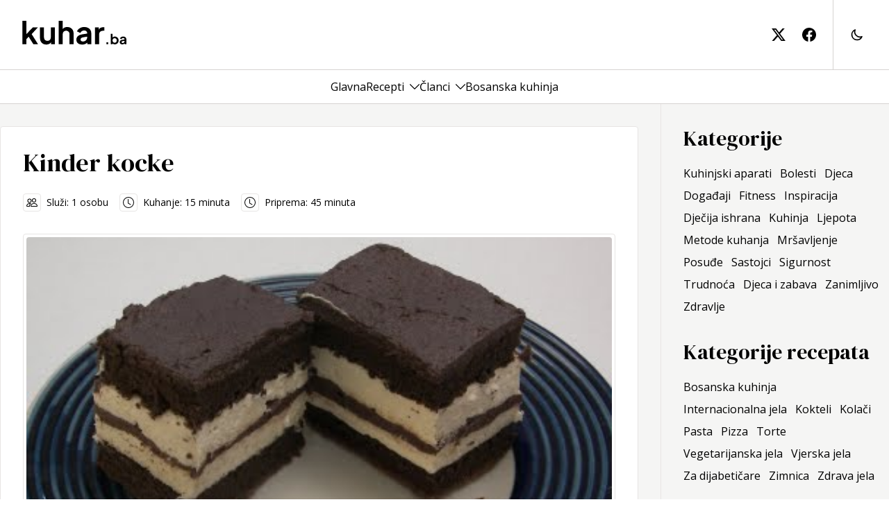

--- FILE ---
content_type: text/html; charset=utf-8
request_url: https://www.kuhar.ba/recept/kinder-kocke/
body_size: 12410
content:
<!DOCTYPE html><html lang="en"><head><meta charSet="utf-8"/><meta name="viewport" content="width=device-width, initial-scale=1"/><link rel="preload" href="/_next/static/media/3d9ea938b6afa941-s.p.woff2" as="font" crossorigin="" type="font/woff2"/><link rel="preload" href="/_next/static/media/8679c800f1e60000-s.p.woff2" as="font" crossorigin="" type="font/woff2"/><link rel="preload" href="/_next/static/media/a9a5f1275b7cedad-s.p.woff2" as="font" crossorigin="" type="font/woff2"/><link rel="preload" href="/_next/static/media/faac4ac11aa3d97b-s.p.woff2" as="font" crossorigin="" type="font/woff2"/><link rel="stylesheet" href="/_next/static/css/75a4b44b57358822.css" data-precedence="next"/><link rel="stylesheet" href="/_next/static/css/687c7648b8841c22.css" data-precedence="next"/><link rel="preload" as="script" fetchPriority="low" href="/_next/static/chunks/webpack-534bf5aa210048f1.js"/><script src="/_next/static/chunks/fd9d1056-ad7e6e167b5b6e70.js" async=""></script><script src="/_next/static/chunks/938-40dc536901cac3d5.js" async=""></script><script src="/_next/static/chunks/main-app-01dcb8892b176af1.js" async=""></script><script src="/_next/static/chunks/271-dddc1aeae3f0dc47.js" async=""></script><script src="/_next/static/chunks/794-43923de6634e393e.js" async=""></script><script src="/_next/static/chunks/app/layout-9a2518ee8f278f63.js" async=""></script><script src="/_next/static/chunks/app/not-found-475657c892cc4cfb.js" async=""></script><script src="/_next/static/chunks/749-bf58d7ece74546fd.js" async=""></script><script src="/_next/static/chunks/app/recept/%5Bslug%5D/page-77a18a4f5c307258.js" async=""></script><link rel="preload" href="https://www.googletagmanager.com/gtag/js?id=G-8RTKZQER6T" as="script"/><title>Kinder kocke | Kuhar.ba - hrana, recepti, zdravlje</title><meta name="description" content="Kinder kocke"/><meta name="robots" content="index, follow"/><meta property="og:title" content="Kinder kocke | Kuhar.ba - hrana, recepti, zdravlje"/><meta property="og:description" content="Kinder kocke"/><meta property="og:image" content="https://kuhar.fra1.digitaloceanspaces.com/wp-content/uploads/2012/03/cut-kinder-pingui.jpg"/><meta property="og:type" content="article"/><meta property="article:published_time" content="2012-03-08T12:46:11"/><meta property="article:modified_time" content="2024-05-06T12:23:10"/><meta name="twitter:card" content="summary_large_image"/><meta name="twitter:title" content="Kinder kocke | Kuhar.ba - hrana, recepti, zdravlje"/><meta name="twitter:description" content="Kinder kocke"/><meta name="twitter:image" content="https://kuhar.fra1.digitaloceanspaces.com/wp-content/uploads/2012/03/cut-kinder-pingui.jpg"/><link rel="icon" href="/icon.svg?7dcf2a5728397602" type="image/svg+xml" sizes="any"/><meta name="next-size-adjust"/><script src="/_next/static/chunks/polyfills-c67a75d1b6f99dc8.js" noModule=""></script></head><body class="__className_39ca26"><div class="light"><div class="min-h-screen justify-between flex flex-col dark:bg-stone-950"><header class="sticky top-0 z-10 bg-white"><div class="w-full dark:bg-stone-950 sm:h-[100px] px-8 py-8 sm:py-0"><div class="container h-full flex items-center"><a title="Kuhar.ba" class="h-full flex items-center sm:pr-16 grow" href="/"><svg class="w-[150px] text-black dark:text-white sm:-mt-[6px]" width="150" height="36" viewBox="0 0 121 29" fill="none" xmlns="http://www.w3.org/2000/svg"><path d="M0.196 28V0.747999H4.912V18.604L3.112 18.064L12.328 8.416H18.196L10.96 16.3L18.34 28H12.94L6.532 17.848L9.34 17.272L3.436 23.608L4.912 20.728V28H0.196ZM27.9573 28.432C26.4453 28.432 25.1253 28.096 23.9973 27.424C22.8933 26.752 22.0413 25.816 21.4413 24.616C20.8653 23.416 20.5773 22.012 20.5773 20.404V8.416H25.2933V20.008C25.2933 20.824 25.4493 21.544 25.7613 22.168C26.0973 22.768 26.5653 23.248 27.1653 23.608C27.7893 23.944 28.4853 24.112 29.2533 24.112C30.0213 24.112 30.7053 23.944 31.3053 23.608C31.9053 23.248 32.3733 22.756 32.7093 22.132C33.0453 21.508 33.2133 20.764 33.2133 19.9V8.416H37.9293V28H33.4653V24.148L33.8613 24.832C33.4053 26.032 32.6493 26.932 31.5933 27.532C30.5613 28.132 29.3493 28.432 27.9573 28.432ZM42.3132 28V0.747999H47.0292V12.268L46.3812 11.584C46.8372 10.408 47.5812 9.52 48.6132 8.92C49.6692 8.296 50.8932 7.984 52.2852 7.984C53.7252 7.984 54.9972 8.296 56.1012 8.92C57.2292 9.544 58.1052 10.42 58.7292 11.548C59.3532 12.652 59.6652 13.936 59.6652 15.4V28H54.9492V16.516C54.9492 15.652 54.7812 14.908 54.4452 14.284C54.1092 13.66 53.6412 13.18 53.0412 12.844C52.4652 12.484 51.7812 12.304 50.9892 12.304C50.2212 12.304 49.5372 12.484 48.9372 12.844C48.3372 13.18 47.8692 13.66 47.5332 14.284C47.1972 14.908 47.0292 15.652 47.0292 16.516V28H42.3132ZM69.593 28.432C68.225 28.432 67.037 28.204 66.029 27.748C65.021 27.292 64.241 26.644 63.689 25.804C63.137 24.94 62.861 23.944 62.861 22.816C62.861 21.736 63.101 20.776 63.581 19.936C64.061 19.072 64.805 18.352 65.813 17.776C66.821 17.2 68.093 16.792 69.629 16.552L76.037 15.508V19.108L70.529 20.044C69.593 20.212 68.897 20.512 68.441 20.944C67.985 21.376 67.757 21.94 67.757 22.636C67.757 23.308 68.009 23.848 68.513 24.256C69.041 24.64 69.689 24.832 70.457 24.832C71.441 24.832 72.305 24.628 73.049 24.22C73.817 23.788 74.405 23.2 74.813 22.456C75.245 21.712 75.461 20.896 75.461 20.008V14.968C75.461 14.128 75.125 13.432 74.453 12.88C73.805 12.304 72.941 12.016 71.861 12.016C70.853 12.016 69.953 12.292 69.161 12.844C68.393 13.372 67.829 14.08 67.469 14.968L63.617 13.096C64.001 12.064 64.601 11.176 65.417 10.432C66.257 9.664 67.241 9.064 68.369 8.632C69.497 8.2 70.721 7.984 72.041 7.984C73.649 7.984 75.065 8.284 76.289 8.884C77.513 9.46 78.461 10.276 79.133 11.332C79.829 12.364 80.177 13.576 80.177 14.968V28H75.713V24.652L76.721 24.58C76.217 25.42 75.617 26.128 74.921 26.704C74.225 27.256 73.433 27.688 72.545 28C71.657 28.288 70.673 28.432 69.593 28.432ZM84.5358 28V8.416H88.9638V12.772L88.6038 12.124C89.0598 10.66 89.7678 9.64 90.7278 9.064C91.7118 8.488 92.8878 8.2 94.2558 8.2H95.4078V12.376H93.7158C92.3718 12.376 91.2918 12.796 90.4758 13.636C89.6598 14.452 89.2518 15.604 89.2518 17.092V28H84.5358ZM97.7727 28V25.76H99.8847V28H97.7727ZM107.58 28.192C106.95 28.192 106.369 28.0693 105.836 27.824C105.313 27.568 104.897 27.2053 104.588 26.736L104.796 26.32V28H102.828V15.888H104.924V21.024L104.604 20.592C104.902 20.1227 105.308 19.76 105.82 19.504C106.332 19.2373 106.924 19.104 107.596 19.104C108.417 19.104 109.158 19.3067 109.82 19.712C110.481 20.1173 111.004 20.6613 111.388 21.344C111.782 22.0267 111.98 22.7947 111.98 23.648C111.98 24.4907 111.788 25.2587 111.404 25.952C111.02 26.6453 110.497 27.1947 109.836 27.6C109.174 27.9947 108.422 28.192 107.58 28.192ZM107.34 26.272C107.82 26.272 108.246 26.16 108.62 25.936C108.993 25.712 109.281 25.4027 109.484 25.008C109.697 24.6133 109.804 24.16 109.804 23.648C109.804 23.136 109.697 22.688 109.484 22.304C109.281 21.9093 108.993 21.6 108.62 21.376C108.246 21.1413 107.82 21.024 107.34 21.024C106.881 21.024 106.465 21.136 106.092 21.36C105.729 21.584 105.441 21.8987 105.228 22.304C105.025 22.6987 104.924 23.1467 104.924 23.648C104.924 24.16 105.025 24.6133 105.228 25.008C105.441 25.4027 105.729 25.712 106.092 25.936C106.465 26.16 106.881 26.272 107.34 26.272ZM116.218 28.192C115.61 28.192 115.082 28.0907 114.634 27.888C114.186 27.6853 113.839 27.3973 113.594 27.024C113.348 26.64 113.226 26.1973 113.226 25.696C113.226 25.216 113.332 24.7893 113.546 24.416C113.759 24.032 114.09 23.712 114.538 23.456C114.986 23.2 115.551 23.0187 116.234 22.912L119.082 22.448V24.048L116.634 24.464C116.218 24.5387 115.908 24.672 115.706 24.864C115.503 25.056 115.402 25.3067 115.402 25.616C115.402 25.9147 115.514 26.1547 115.738 26.336C115.972 26.5067 116.26 26.592 116.602 26.592C117.039 26.592 117.423 26.5013 117.754 26.32C118.095 26.128 118.356 25.8667 118.538 25.536C118.73 25.2053 118.826 24.8427 118.826 24.448V22.208C118.826 21.8347 118.676 21.5253 118.378 21.28C118.09 21.024 117.706 20.896 117.226 20.896C116.778 20.896 116.378 21.0187 116.026 21.264C115.684 21.4987 115.434 21.8133 115.274 22.208L113.562 21.376C113.732 20.9173 113.999 20.5227 114.362 20.192C114.735 19.8507 115.172 19.584 115.674 19.392C116.175 19.2 116.719 19.104 117.306 19.104C118.02 19.104 118.65 19.2373 119.194 19.504C119.738 19.76 120.159 20.1227 120.458 20.592C120.767 21.0507 120.922 21.5893 120.922 22.208V28H118.938V26.512L119.386 26.48C119.162 26.8533 118.895 27.168 118.586 27.424C118.276 27.6693 117.924 27.8613 117.53 28C117.135 28.128 116.698 28.192 116.218 28.192Z" fill="currentColor"></path></svg></a><div class="flex items-center h-full space-x-6"><a class="h-full hidden lg:flex items-center" title="kuhar.ba na twitter-u" href=""><svg class="text-black dark:text-white w-5 h-5" xmlns="http://www.w3.org/2000/svg" width="16" height="16" fill="currentColor" viewBox="0 0 16 16"><path d="M12.6.75h2.454l-5.36 6.142L16 15.25h-4.937l-3.867-5.07-4.425 5.07H.316l5.733-6.57L0 .75h5.063l3.495 4.633L12.601.75Zm-.86 13.028h1.36L4.323 2.145H2.865z"></path></svg></a><a class="h-full hidden lg:flex items-center" title="kuhar.ba na facebook-u" href=""><svg class="text-black dark:text-white w-5 h-5" xmlns="http://www.w3.org/2000/svg" width="16" height="16" fill="currentColor" viewBox="0 0 16 16"><path d="M16 8.049c0-4.446-3.582-8.05-8-8.05C3.58 0-.002 3.603-.002 8.05c0 4.017 2.926 7.347 6.75 7.951v-5.625h-2.03V8.05H6.75V6.275c0-2.017 1.195-3.131 3.022-3.131.876 0 1.791.157 1.791.157v1.98h-1.009c-.993 0-1.303.621-1.303 1.258v1.51h2.218l-.354 2.326H9.25V16c3.824-.604 6.75-3.934 6.75-7.951"></path></svg></a><div class="lg:border-stone-300 dark:border-stone-600 lg:border-l flex items-center h-full lg:space-x-6 lg:pl-6"><a href="#" class="flex w-6 cursor-pointer"><svg xmlns="http://www.w3.org/2000/svg" class="h-5 w-5 dark:text-white dark:hover:text-white/80" fill="none" viewBox="0 0 24 24" stroke="currentColor" stroke-width="2"><path stroke-linecap="round" stroke-linejoin="round" d="M20.354 15.354A9 9 0 018.646 3.646 9.003 9.003 0 0012 21a9.003 9.003 0 008.354-5.646z"></path></svg></a></div><button class="w-5 h-5 relative focus:outline-none lg:hidden"><div class="block w-5 absolute left-1/2 top-1/2 transform -translate-x-1/2 -translate-y-1/2"><span aria-hidden="true" class="block absolute h-0.5 w-5 bg-black dark:bg-white transform transition duration-500 ease-in-out -translate-y-1.5"></span><span aria-hidden="true" class="block absolute  h-0.5 w-5 bg-black dark:bg-white transform transition duration-500 ease-in-out false"></span><span aria-hidden="true" class="block absolute h-0.5 w-5 bg-black dark:bg-white transform transition duration-500 ease-in-out translate-y-1.5"></span></div></button></div></div></div><div class="bg-white dark:bg-stone-950 lg:w-full lg:h-[50px] lg:border-stone-300 lg:dark:border-stone-600 lg:border-b lg:border-t hidden lg:block"><nav class="h-full px-8 container flex flex-col justify-between lg:flex-row lg:items-center lg:justify-center overflow-y-auto"><div class="gap-x-8 lg:gap-x-8 xl:px-0 flex flex-wrap flex-col lg:flex-row lg:flex-nowrap lg:items-center"><div class="group py-2 lg:py-0"><div class="flex space-x-2 items-center justify-between lg:justify-center"><a class="w-full hover:text-black/60 dark:hover:text-white/80 dark:text-white text-base" href="/">Glavna</a></div></div><div class="group py-2 lg:py-0"><div class="flex space-x-2 items-center justify-between lg:justify-center"><a class="w-full hover:text-black/60 dark:hover:text-white/80 dark:text-white text-base" href="/recepti/">Recepti</a><button class="flex basis-1/5 lg:basis-auto justify-end cursor-pointer" aria-label="Toggle menu"><svg xmlns="http://www.w3.org/2000/svg" fill="none" stroke="currentColor" stroke-width="1.5" class="w-[14px] h-[14px] hover:text-black/60 dark:hover:text-white/80 dark:text-white transition-transform false z-10 false" viewBox="3.75 7.5 16.5 9"><path stroke-linecap="round" stroke-linejoin="round" d="m19.5 8.25-7.5 7.5-7.5-7.5"></path></svg></button></div><div class="static lg:absolute lg:inset-x-0 transition-all bg-white dark:bg-stone-950 hidden lg:block lg:invisible false opacity-0"><div class="container gap-x-8 px-8 xl:px-0 flex flex-wrap flex-col lg:flex-row lg:flex-nowrap lg:items-start py-8 lg:py-12 lg:border-stone-300 lg:dark:border-stone-600 lg:border-b"><div class="grid gap-2 gap-x-24 grid-cols-1 lg:grid-cols-3 lg:text-left text-center"><div class="px-4 lg:px-0"><p class="font-medium tracking-widest mb-2"><a title="Kategorija recepta" class="block hover:text-black/60 dark:hover:text-white/80 dark:text-white" href="#">Kategorija recepta</a></p><nav class="list-none"><a title="Bosanska kuhinja" class="block hover:text-black/60 dark:hover:text-white/80 dark:text-white" href="/recepti/kategorije/bosanska-kuhinja/">Bosanska kuhinja</a><a title="Internacionalna jela" class="block hover:text-black/60 dark:hover:text-white/80 dark:text-white" href="/recepti/kategorije/internacionalna-jela/">Internacionalna jela</a><a title="Kokteli" class="block hover:text-black/60 dark:hover:text-white/80 dark:text-white" href="/recepti/kategorije/kokteli/">Kokteli</a><a title="Kolači" class="block hover:text-black/60 dark:hover:text-white/80 dark:text-white" href="/recepti/kategorije/kolaci/">Kolači</a><a title="Pasta" class="block hover:text-black/60 dark:hover:text-white/80 dark:text-white" href="/recepti/kategorije/pasta/">Pasta</a><a title="Pizza" class="block hover:text-black/60 dark:hover:text-white/80 dark:text-white" href="/recepti/kategorije/pizza/">Pizza</a><a title="Torte" class="block hover:text-black/60 dark:hover:text-white/80 dark:text-white" href="/recepti/kategorije/torte/">Torte</a><a title="Vegetarijanska jela" class="block hover:text-black/60 dark:hover:text-white/80 dark:text-white" href="/recepti/kategorije/vegetarijanska-jela/">Vegetarijanska jela</a><a title="Vjerska jela" class="block hover:text-black/60 dark:hover:text-white/80 dark:text-white" href="/recepti/kategorije/vjerska-jela/">Vjerska jela</a><a title="Za dijabetičare" class="block hover:text-black/60 dark:hover:text-white/80 dark:text-white" href="/recepti/kategorije/za-dijabeticare/">Za dijabetičare</a><a title="Zimnica" class="block hover:text-black/60 dark:hover:text-white/80 dark:text-white" href="/recepti/kategorije/zimnica/">Zimnica</a><a title="Zdrava jela" class="block hover:text-black/60 dark:hover:text-white/80 dark:text-white" href="/recepti/kategorije/zdrava-jela/">Zdrava jela</a></nav></div><div class="px-4 lg:px-0"><p class="font-medium tracking-widest mb-2"><a title="Težina pripreme" class="block hover:text-black/60 dark:hover:text-white/80 dark:text-white" href="#">Težina pripreme</a></p><nav class="list-none"><a title="Lagano" class="block hover:text-black/60 dark:hover:text-white/80 dark:text-white" href="/recepti/tezina/lagano/">Lagano</a><a title="Umjereno" class="block hover:text-black/60 dark:hover:text-white/80 dark:text-white" href="/recepti/tezina/umjereno/">Umjereno</a><a title="Komplikovano" class="block hover:text-black/60 dark:hover:text-white/80 dark:text-white" href="/recepti/tezina/komplikovano/">Komplikovano</a></nav></div><div class="px-4 lg:px-0"><p class="font-medium tracking-widest mb-2"><a title="Vrsta jela" class="block hover:text-black/60 dark:hover:text-white/80 dark:text-white" href="#">Vrsta jela</a></p><nav class="list-none"><a title="Deserti" class="block hover:text-black/60 dark:hover:text-white/80 dark:text-white" href="/recepti/vrste-jela/deserti/">Deserti</a><a title="Glavna jela" class="block hover:text-black/60 dark:hover:text-white/80 dark:text-white" href="/recepti/vrste-jela/glavna-jela/">Glavna jela</a><a title="Grickalice" class="block hover:text-black/60 dark:hover:text-white/80 dark:text-white" href="/recepti/vrste-jela/grickalice/">Grickalice</a><a title="Napitci" class="block hover:text-black/60 dark:hover:text-white/80 dark:text-white" href="/recepti/vrste-jela/napitci/">Napitci</a><a title="Peciva" class="block hover:text-black/60 dark:hover:text-white/80 dark:text-white" href="/recepti/vrste-jela/peciva/">Peciva</a><a title="Predjela" class="block hover:text-black/60 dark:hover:text-white/80 dark:text-white" href="/recepti/vrste-jela/predjela/">Predjela</a><a title="Prilozi" class="block hover:text-black/60 dark:hover:text-white/80 dark:text-white" href="/recepti/vrste-jela/prilozi/">Prilozi</a><a title="Salate" class="block hover:text-black/60 dark:hover:text-white/80 dark:text-white" href="/recepti/vrste-jela/salate/">Salate</a><a title="Supe" class="block hover:text-black/60 dark:hover:text-white/80 dark:text-white" href="/recepti/vrste-jela/supe/">Supe</a></nav></div></div></div></div></div><div class="group py-2 lg:py-0"><div class="flex space-x-2 items-center justify-between lg:justify-center"><a class="w-full hover:text-black/60 dark:hover:text-white/80 dark:text-white text-base" href="/clanci/">Članci</a><button class="flex basis-1/5 lg:basis-auto justify-end cursor-pointer" aria-label="Toggle menu"><svg xmlns="http://www.w3.org/2000/svg" fill="none" stroke="currentColor" stroke-width="1.5" class="w-[14px] h-[14px] hover:text-black/60 dark:hover:text-white/80 dark:text-white transition-transform false z-10 false" viewBox="3.75 7.5 16.5 9"><path stroke-linecap="round" stroke-linejoin="round" d="m19.5 8.25-7.5 7.5-7.5-7.5"></path></svg></button></div><div class="static lg:absolute lg:inset-x-0 transition-all bg-white dark:bg-stone-950 hidden lg:block lg:invisible false opacity-0"><div class="container gap-x-8 px-8 xl:px-0 flex flex-wrap flex-col lg:flex-row lg:flex-nowrap lg:items-start py-8 lg:py-12 lg:border-stone-300 lg:dark:border-stone-600 lg:border-b"><div class="grid gap-2 gap-x-24 grid-cols-1 lg:grid-cols-3 lg:text-left text-center"><div class="px-4 lg:px-0"><p class="font-medium tracking-widest mb-2"><a title="Kuhinjski aparati" class="block hover:text-black/60 dark:hover:text-white/80 dark:text-white" href="/kuhinja/aparati/">Kuhinjski aparati</a></p></div><div class="px-4 lg:px-0"><p class="font-medium tracking-widest mb-2"><a title="Bolesti" class="block hover:text-black/60 dark:hover:text-white/80 dark:text-white" href="/zdravlje/bolesti/">Bolesti</a></p></div><div class="px-4 lg:px-0"><p class="font-medium tracking-widest mb-2"><a title="Djeca" class="block hover:text-black/60 dark:hover:text-white/80 dark:text-white" href="/djeca/">Djeca</a></p></div><div class="px-4 lg:px-0"><p class="font-medium tracking-widest mb-2"><a title="Događaji" class="block hover:text-black/60 dark:hover:text-white/80 dark:text-white" href="/dogadaji/">Događaji</a></p></div><div class="px-4 lg:px-0"><p class="font-medium tracking-widest mb-2"><a title="Fitness" class="block hover:text-black/60 dark:hover:text-white/80 dark:text-white" href="/zdravlje/fitness/">Fitness</a></p></div><div class="px-4 lg:px-0"><p class="font-medium tracking-widest mb-2"><a title="Inspiracija" class="block hover:text-black/60 dark:hover:text-white/80 dark:text-white" href="/inspiracija/">Inspiracija</a></p></div><div class="px-4 lg:px-0"><p class="font-medium tracking-widest mb-2"><a title="Dječija ishrana" class="block hover:text-black/60 dark:hover:text-white/80 dark:text-white" href="/djeca/ishrana/">Dječija ishrana</a></p></div><div class="px-4 lg:px-0"><p class="font-medium tracking-widest mb-2"><a title="Kuhinja" class="block hover:text-black/60 dark:hover:text-white/80 dark:text-white" href="/kuhinja/">Kuhinja</a></p></div><div class="px-4 lg:px-0"><p class="font-medium tracking-widest mb-2"><a title="Ljepota" class="block hover:text-black/60 dark:hover:text-white/80 dark:text-white" href="/zdravlje/ljepota/">Ljepota</a></p></div><div class="px-4 lg:px-0"><p class="font-medium tracking-widest mb-2"><a title="Metode kuhanja" class="block hover:text-black/60 dark:hover:text-white/80 dark:text-white" href="/kuhinja/metode-kuhanja/">Metode kuhanja</a></p></div><div class="px-4 lg:px-0"><p class="font-medium tracking-widest mb-2"><a title="Mršavljenje" class="block hover:text-black/60 dark:hover:text-white/80 dark:text-white" href="/zdravlje/mrsavljenje/">Mršavljenje</a></p></div><div class="px-4 lg:px-0"><p class="font-medium tracking-widest mb-2"><a title="Posuđe" class="block hover:text-black/60 dark:hover:text-white/80 dark:text-white" href="/kuhinja/posude/">Posuđe</a></p></div><div class="px-4 lg:px-0"><p class="font-medium tracking-widest mb-2"><a title="Sastojci" class="block hover:text-black/60 dark:hover:text-white/80 dark:text-white" href="/kuhinja/sastojci/">Sastojci</a></p></div><div class="px-4 lg:px-0"><p class="font-medium tracking-widest mb-2"><a title="Sigurnost" class="block hover:text-black/60 dark:hover:text-white/80 dark:text-white" href="/djeca/sigurnost/">Sigurnost</a></p></div><div class="px-4 lg:px-0"><p class="font-medium tracking-widest mb-2"><a title="Trudnoća" class="block hover:text-black/60 dark:hover:text-white/80 dark:text-white" href="/zdravlje/trudnoca/">Trudnoća</a></p></div><div class="px-4 lg:px-0"><p class="font-medium tracking-widest mb-2"><a title="Djeca i zabava" class="block hover:text-black/60 dark:hover:text-white/80 dark:text-white" href="/djeca/zabava/">Djeca i zabava</a></p></div><div class="px-4 lg:px-0"><p class="font-medium tracking-widest mb-2"><a title="Zanimljivo" class="block hover:text-black/60 dark:hover:text-white/80 dark:text-white" href="/zanimljivo/">Zanimljivo</a></p></div><div class="px-4 lg:px-0"><p class="font-medium tracking-widest mb-2"><a title="Zdravlje" class="block hover:text-black/60 dark:hover:text-white/80 dark:text-white" href="/zdravlje/">Zdravlje</a></p></div></div></div></div></div><div class="group py-2 lg:py-0"><div class="flex space-x-2 items-center justify-between lg:justify-center"><a class="w-full hover:text-black/60 dark:hover:text-white/80 dark:text-white text-base" href="/recepti/kategorije/bosanska-kuhinja/">Bosanska kuhinja</a></div></div></div><div class="flex py-8 items-center gap-4 lg:hidden"><a class="h-full flex items-center" title="kuhar.ba na twitter-u" target="_blank" href=""><svg class="text-black dark:text-white w-5 h-5" xmlns="http://www.w3.org/2000/svg" width="16" height="16" fill="currentColor" viewBox="0 0 16 16"><path d="M12.6.75h2.454l-5.36 6.142L16 15.25h-4.937l-3.867-5.07-4.425 5.07H.316l5.733-6.57L0 .75h5.063l3.495 4.633L12.601.75Zm-.86 13.028h1.36L4.323 2.145H2.865z"></path></svg></a><a class="h-full flex items-center" title="kuhar.ba na facebook-u" target="_blank" href=""><svg class="text-black dark:text-white w-5 h-5" xmlns="http://www.w3.org/2000/svg" width="16" height="16" fill="currentColor" viewBox="0 0 16 16"><path d="M16 8.049c0-4.446-3.582-8.05-8-8.05C3.58 0-.002 3.603-.002 8.05c0 4.017 2.926 7.347 6.75 7.951v-5.625h-2.03V8.05H6.75V6.275c0-2.017 1.195-3.131 3.022-3.131.876 0 1.791.157 1.791.157v1.98h-1.009c-.993 0-1.303.621-1.303 1.258v1.51h2.218l-.354 2.326H9.25V16c3.824-.604 6.75-3.934 6.75-7.951"></path></svg></a></div></nav></div></header><main class="grow flex dark:text-white lg:bg-stone-100 dark:bg-transparent"><div class="flex flex-col items-start grow container"><section class="px-4 xl:px-0 grid grid-cols-1 gap-8 lg:grid-cols-3 xl:grid-cols-4"><div class="lg:col-span-2 xl:col-span-3 lg:pr-8 lg:border-r border-stone-200 dark:border-stone-600 pt-8 lg:py-8"><script type="application/ld+json">{"@context":"https://schema.org","@type":"Recipe","author":"Kuhar.ba","datePublished":"2012-03-08T12:46:11","description":"Kinder kocke","name":"Kinder kocke","cookTime":"PT15M","prepTime":"PT45M","image":"https://kuhar.fra1.digitaloceanspaces.com/wp-content/uploads/2012/03/cut-kinder-pingui.jpg","recipeIngredient":["Jaja - 6 komada","Šećer - 12 kašika","Brašno - 9 kašika","Vanilin šećer - 2 pakovanja","Gustin - 3 kašike","Margarin - 250 grama","Čokolada za kuhanje - 2 komada","Kakao - 3 kašike","Mlijeko - 700 mililitara"],"recipeInstructions":"Odvojiti žumanjke od bjelanjaka, pa žumanjke umutiti sa 3 kašike šećera. Bjelanjke umutiti u čvrsti snijeg sa 3 kašike šećera, pa dodati umućene žumanjke i sve izmiješati. Dodati 6 kašika brašna i 3 kašike kakaa, pa miješati dok se smjesa ne izjednači. Smjesu preliti u pleh obložen papirom za pečenje i peći 15 minuta na 200°C. Kada se ispeče i ohladi kora, prerezati je na dva dijela. U 350 ml mlijeka umiješati 2 kesice vanilin šećera i 6 kašika sitnog šećera, pa prokuhati smjesu. U posebnoj posudi izmiješati preostalo mlijeko sa 3 kašike brašna i 3 kašike gustina, pa ovu smjesu dodati proključalom mlijeku i miješati dok se ne zgusne. Kada se ohladi, u smjesu dodati 250 gr maragrina i mikserom umutiti fil. Kolač složiti: kora, fil, istopljena čokolada, fil, kora i na kraju čokoladna glazura.","recipeYield":"1 osobu"}</script><div class="bg-white dark:bg-transparent md:p-8 rounded flex flex-col space-y-8 lg:border border-stone-200 dark:border-stone-600"><div class="flex flex-col space-y-6"><h1 class="text-4xl font-semibold __className_b2cf59">Kinder kocke</h1><div class="flex flex-col md:flex-row space-y-4 md:space-y-0 md:space-x-4 md:items-center text-sm"><span class="flex space-x-2 items-center"><span class="p-1 rounded border-stone-200 dark:border-stone-600 border dark:text-white"><svg xmlns="http://www.w3.org/2000/svg" class="w-4 h-4" fill="currentColor" viewBox="0 0 16 16"><path d="M15 14s1 0 1-1-1-4-5-4-5 3-5 4 1 1 1 1zm-7.978-1L7 12.996c.001-.264.167-1.03.76-1.72C8.312 10.629 9.282 10 11 10c1.717 0 2.687.63 3.24 1.276.593.69.758 1.457.76 1.72l-.008.002-.014.002zM11 7a2 2 0 1 0 0-4 2 2 0 0 0 0 4m3-2a3 3 0 1 1-6 0 3 3 0 0 1 6 0M6.936 9.28a6 6 0 0 0-1.23-.247A7 7 0 0 0 5 9c-4 0-5 3-5 4q0 1 1 1h4.216A2.24 2.24 0 0 1 5 13c0-1.01.377-2.042 1.09-2.904.243-.294.526-.569.846-.816M4.92 10A5.5 5.5 0 0 0 4 13H1c0-.26.164-1.03.76-1.724.545-.636 1.492-1.256 3.16-1.275ZM1.5 5.5a3 3 0 1 1 6 0 3 3 0 0 1-6 0m3-2a2 2 0 1 0 0 4 2 2 0 0 0 0-4"></path></svg></span><span>Služi: <!-- -->1<!-- --> <!-- -->osobu</span></span><span class="flex space-x-2 items-center"><span class="p-1 rounded border-stone-200 dark:border-stone-600 border dark:text-white"><svg xmlns="http://www.w3.org/2000/svg" class="w-4 h-4" fill="currentColor" viewBox="0 0 16 16"><path d="M8 3.5a.5.5 0 0 0-1 0V9a.5.5 0 0 0 .252.434l3.5 2a.5.5 0 0 0 .496-.868L8 8.71z"></path><path d="M8 16A8 8 0 1 0 8 0a8 8 0 0 0 0 16m7-8A7 7 0 1 1 1 8a7 7 0 0 1 14 0"></path></svg></span><span>Kuhanje: <!-- -->15<!-- --> minuta</span></span><span class="flex space-x-2 items-center"><span class="p-1 rounded border-stone-200 dark:border-stone-600 border dark:text-white"><svg xmlns="http://www.w3.org/2000/svg" class="w-4 h-4" fill="currentColor" viewBox="0 0 16 16"><path d="M8 3.5a.5.5 0 0 0-1 0V9a.5.5 0 0 0 .252.434l3.5 2a.5.5 0 0 0 .496-.868L8 8.71z"></path><path d="M8 16A8 8 0 1 0 8 0a8 8 0 0 0 0 16m7-8A7 7 0 1 1 1 8a7 7 0 0 1 14 0"></path></svg></span><span>Priprema: <!-- -->45<!-- --> minuta</span></span></div></div><div class="flex flex-col space-y-8"><div class="relative w-full h-auto flex flex-col rounded border border-stone-200 dark:border-stone-600 p-1 bg-white dark:bg-transparent"><picture class="overflow-hidden"><img alt="Kinder kocke" title="Kinder kocke" loading="lazy" width="400" height="250" decoding="async" data-nimg="1" class="w-full h-auto max-h-[500px] object-cover rounded" style="color:transparent" src="https://cdn.kuhar.ba/wp-content/uploads/2012/03/cut-kinder-pingui.jpg"/></picture></div></div><div class="grid grid-cols-1 md:grid-cols-3 gap-8"><div class="flex flex-col space-y-8 col-span-1"><div class="flex flex-col space-y-4 ingredients"><p class="inline-block text-2xl __className_b2cf59">Sastojci</p><div class="flex flex-col space-y-2"><div class=""><div class="dark:text-white inline">Jaja<!-- -->: </div><div class="dark:text-white inline"><span>6 komada</span></div></div><div class=""><div class="dark:text-white inline">Šećer<!-- -->: </div><div class="dark:text-white inline"><span>12 kašika</span></div></div><div class=""><div class="dark:text-white inline">Brašno<!-- -->: </div><div class="dark:text-white inline"><span>9 kašika</span></div></div><div class=""><div class="dark:text-white inline">Vanilin šećer<!-- -->: </div><div class="dark:text-white inline"><span>2 pakovanja</span></div></div><div class=""><div class="dark:text-white inline">Gustin<!-- -->: </div><div class="dark:text-white inline"><span>3 kašike</span></div></div><div class=""><div class="dark:text-white inline">Margarin<!-- -->: </div><div class="dark:text-white inline"><span>250 grama</span></div></div><div class=""><div class="dark:text-white inline">Čokolada za kuhanje<!-- -->: </div><div class="dark:text-white inline"><span>2 komada</span></div></div><div class=""><div class="dark:text-white inline">Kakao<!-- -->: </div><div class="dark:text-white inline"><span>3 kašike</span></div></div><div class=""><div class="dark:text-white inline">Mlijeko<!-- -->: </div><div class="dark:text-white inline"><span>700 mililitara</span></div></div></div></div></div><div class="flex flex-col space-y-8 col-span-1 md:col-span-2"><div class="flex flex-col space-y-4"><p class="inline-block pb-1 text-2xl __className_b2cf59">Instrukcije</p><div class="instructions"><ol class="flex flex-col space-y-8 pl-10"><li class="relative min-h-[50px] before:rounded before:bg-stone-200 dark:before:border dark:text-white dark:before:bg-transparent dark:before:border-stone-600 dark:before:content-[counter(li)]"><p class="px-4 py-1 dark:text-white">Odvojiti žumanjke od bjelanjaka, pa žumanjke umutiti sa 3 kašike šećera.</p></li><li class="relative min-h-[50px] before:rounded before:bg-stone-200 dark:before:border dark:text-white dark:before:bg-transparent dark:before:border-stone-600 dark:before:content-[counter(li)]"><p class="px-4 py-1 dark:text-white">Bjelanjke umutiti u čvrsti snijeg sa 3 kašike šećera, pa dodati umućene žumanjke i sve izmiješati.</p></li><li class="relative min-h-[50px] before:rounded before:bg-stone-200 dark:before:border dark:text-white dark:before:bg-transparent dark:before:border-stone-600 dark:before:content-[counter(li)]"><p class="px-4 py-1 dark:text-white">Dodati 6 kašika brašna i 3 kašike kakaa, pa miješati dok se smjesa ne izjednači.</p></li><li class="relative min-h-[50px] before:rounded before:bg-stone-200 dark:before:border dark:text-white dark:before:bg-transparent dark:before:border-stone-600 dark:before:content-[counter(li)]"><p class="px-4 py-1 dark:text-white">Smjesu preliti u pleh obložen papirom za pečenje i peći 15 minuta na 200°C.</p></li><li class="relative min-h-[50px] before:rounded before:bg-stone-200 dark:before:border dark:text-white dark:before:bg-transparent dark:before:border-stone-600 dark:before:content-[counter(li)]"><p class="px-4 py-1 dark:text-white">Kada se ispeče i ohladi kora, prerezati je na dva dijela.</p></li><li class="relative min-h-[50px] before:rounded before:bg-stone-200 dark:before:border dark:text-white dark:before:bg-transparent dark:before:border-stone-600 dark:before:content-[counter(li)]"><p class="px-4 py-1 dark:text-white">U 350 ml mlijeka umiješati 2 kesice vanilin šećera i 6 kašika sitnog šećera, pa prokuhati smjesu.</p></li><li class="relative min-h-[50px] before:rounded before:bg-stone-200 dark:before:border dark:text-white dark:before:bg-transparent dark:before:border-stone-600 dark:before:content-[counter(li)]"><p class="px-4 py-1 dark:text-white">U posebnoj posudi izmiješati preostalo mlijeko sa 3 kašike brašna i 3 kašike gustina, pa ovu smjesu dodati proključalom mlijeku i miješati dok se ne zgusne.</p></li><li class="relative min-h-[50px] before:rounded before:bg-stone-200 dark:before:border dark:text-white dark:before:bg-transparent dark:before:border-stone-600 dark:before:content-[counter(li)]"><p class="px-4 py-1 dark:text-white">Kada se ohladi, u smjesu dodati 250 gr maragrina i mikserom umutiti fil.</p></li><li class="relative min-h-[50px] before:rounded before:bg-stone-200 dark:before:border dark:text-white dark:before:bg-transparent dark:before:border-stone-600 dark:before:content-[counter(li)]"><p class="px-4 py-1 dark:text-white">Kolač složiti: kora, fil, istopljena čokolada, fil, kora i na kraju čokoladna glazura.</p></li></ol></div></div></div></div><p class="border-t border-stone-200 py-4 dark:border-stone-600 text-sm text-stone-600 dark:text-stone-300 italic py-4">Napomena: Ovaj recept ne zamjenjuje stručno kulinarsko ili nutricionističko savjetovanje. Uvijek se konsultujte s kvalificiranim stručnjakom za konkretna pitanja o vašoj ishrani. Autori ovog recepta ne snose odgovornost za eventualne posljedice koje proizlaze iz primjene informacija ovdje predstavljenih.</p></div></div><div class="lg:col-span-1 flex flex-col space-y-8 py-8 lg:py-8 border-t lg:border-none border-stone-200 dark:border-stone-600"><div class="flex flex-col space-y-4"><div class="text-center lg:text-left __className_b2cf59"><h3 class="text-3xl">Kategorije</h3></div><div class="rounded text-center lg:text-left"><a class=" italic whitespace-nowrap inline-block mr-3 my-1 hover:text-black/60 dark:hover:text-white/80" href="/kuhinja/aparati/">Kuhinjski aparati</a><a class="  whitespace-nowrap inline-block mr-3 my-1 hover:text-black/60 dark:hover:text-white/80" href="/zdravlje/bolesti/">Bolesti</a><a class=" italic whitespace-nowrap inline-block mr-3 my-1 hover:text-black/60 dark:hover:text-white/80" href="/djeca/">Djeca</a><a class="  whitespace-nowrap inline-block mr-3 my-1 hover:text-black/60 dark:hover:text-white/80" href="/dogadaji/">Događaji</a><a class=" italic whitespace-nowrap inline-block mr-3 my-1 hover:text-black/60 dark:hover:text-white/80" href="/zdravlje/fitness/">Fitness</a><a class="  whitespace-nowrap inline-block mr-3 my-1 hover:text-black/60 dark:hover:text-white/80" href="/inspiracija/">Inspiracija</a><a class=" italic whitespace-nowrap inline-block mr-3 my-1 hover:text-black/60 dark:hover:text-white/80" href="/djeca/ishrana/">Dječija ishrana</a><a class="  whitespace-nowrap inline-block mr-3 my-1 hover:text-black/60 dark:hover:text-white/80" href="/kuhinja/">Kuhinja</a><a class=" italic whitespace-nowrap inline-block mr-3 my-1 hover:text-black/60 dark:hover:text-white/80" href="/zdravlje/ljepota/">Ljepota</a><a class="  whitespace-nowrap inline-block mr-3 my-1 hover:text-black/60 dark:hover:text-white/80" href="/kuhinja/metode-kuhanja/">Metode kuhanja</a><a class=" italic whitespace-nowrap inline-block mr-3 my-1 hover:text-black/60 dark:hover:text-white/80" href="/zdravlje/mrsavljenje/">Mršavljenje</a><a class="  whitespace-nowrap inline-block mr-3 my-1 hover:text-black/60 dark:hover:text-white/80" href="/kuhinja/posude/">Posuđe</a><a class=" italic whitespace-nowrap inline-block mr-3 my-1 hover:text-black/60 dark:hover:text-white/80" href="/kuhinja/sastojci/">Sastojci</a><a class="  whitespace-nowrap inline-block mr-3 my-1 hover:text-black/60 dark:hover:text-white/80" href="/djeca/sigurnost/">Sigurnost</a><a class=" italic whitespace-nowrap inline-block mr-3 my-1 hover:text-black/60 dark:hover:text-white/80" href="/zdravlje/trudnoca/">Trudnoća</a><a class="  whitespace-nowrap inline-block mr-3 my-1 hover:text-black/60 dark:hover:text-white/80" href="/djeca/zabava/">Djeca i zabava</a><a class=" italic whitespace-nowrap inline-block mr-3 my-1 hover:text-black/60 dark:hover:text-white/80" href="/zanimljivo/">Zanimljivo</a><a class="  whitespace-nowrap inline-block mr-3 my-1 hover:text-black/60 dark:hover:text-white/80" href="/zdravlje/">Zdravlje</a></div></div><div class="flex flex-col space-y-4"><div class="text-center lg:text-left __className_b2cf59"><h3 class="text-3xl">Kategorije recepata</h3></div><div class="rounded text-center lg:text-left"><a class=" italic whitespace-nowrap inline-block mr-3 my-1 hover:text-black/60 dark:hover:text-white/80" href="/recepti/kategorije/bosanska-kuhinja/">Bosanska kuhinja</a><a class="  whitespace-nowrap inline-block mr-3 my-1 hover:text-black/60 dark:hover:text-white/80" href="/recepti/kategorije/internacionalna-jela/">Internacionalna jela</a><a class=" italic whitespace-nowrap inline-block mr-3 my-1 hover:text-black/60 dark:hover:text-white/80" href="/recepti/kategorije/kokteli/">Kokteli</a><a class="  whitespace-nowrap inline-block mr-3 my-1 hover:text-black/60 dark:hover:text-white/80" href="/recepti/kategorije/kolaci/">Kolači</a><a class=" italic whitespace-nowrap inline-block mr-3 my-1 hover:text-black/60 dark:hover:text-white/80" href="/recepti/kategorije/pasta/">Pasta</a><a class="  whitespace-nowrap inline-block mr-3 my-1 hover:text-black/60 dark:hover:text-white/80" href="/recepti/kategorije/pizza/">Pizza</a><a class=" italic whitespace-nowrap inline-block mr-3 my-1 hover:text-black/60 dark:hover:text-white/80" href="/recepti/kategorije/torte/">Torte</a><a class="  whitespace-nowrap inline-block mr-3 my-1 hover:text-black/60 dark:hover:text-white/80" href="/recepti/kategorije/vegetarijanska-jela/">Vegetarijanska jela</a><a class=" italic whitespace-nowrap inline-block mr-3 my-1 hover:text-black/60 dark:hover:text-white/80" href="/recepti/kategorije/vjerska-jela/">Vjerska jela</a><a class="  whitespace-nowrap inline-block mr-3 my-1 hover:text-black/60 dark:hover:text-white/80" href="/recepti/kategorije/za-dijabeticare/">Za dijabetičare</a><a class=" italic whitespace-nowrap inline-block mr-3 my-1 hover:text-black/60 dark:hover:text-white/80" href="/recepti/kategorije/zimnica/">Zimnica</a><a class="  whitespace-nowrap inline-block mr-3 my-1 hover:text-black/60 dark:hover:text-white/80" href="/recepti/kategorije/zdrava-jela/">Zdrava jela</a></div></div><div class="flex flex-col space-y-4"><div class="text-center lg:text-left __className_b2cf59"><h3 class="text-3xl">Vrste jela</h3></div><div class="rounded text-center lg:text-left"><a class=" italic whitespace-nowrap inline-block mr-3 my-1 hover:text-black/60 dark:hover:text-white/80" href="/recepti/vrste-jela/deserti/">Deserti</a><a class="  whitespace-nowrap inline-block mr-3 my-1 hover:text-black/60 dark:hover:text-white/80" href="/recepti/vrste-jela/glavna-jela/">Glavna jela</a><a class=" italic whitespace-nowrap inline-block mr-3 my-1 hover:text-black/60 dark:hover:text-white/80" href="/recepti/vrste-jela/grickalice/">Grickalice</a><a class="  whitespace-nowrap inline-block mr-3 my-1 hover:text-black/60 dark:hover:text-white/80" href="/recepti/vrste-jela/napitci/">Napitci</a><a class=" italic whitespace-nowrap inline-block mr-3 my-1 hover:text-black/60 dark:hover:text-white/80" href="/recepti/vrste-jela/peciva/">Peciva</a><a class="  whitespace-nowrap inline-block mr-3 my-1 hover:text-black/60 dark:hover:text-white/80" href="/recepti/vrste-jela/predjela/">Predjela</a><a class=" italic whitespace-nowrap inline-block mr-3 my-1 hover:text-black/60 dark:hover:text-white/80" href="/recepti/vrste-jela/prilozi/">Prilozi</a><a class="  whitespace-nowrap inline-block mr-3 my-1 hover:text-black/60 dark:hover:text-white/80" href="/recepti/vrste-jela/salate/">Salate</a><a class=" italic whitespace-nowrap inline-block mr-3 my-1 hover:text-black/60 dark:hover:text-white/80" href="/recepti/vrste-jela/supe/">Supe</a></div></div><div class="flex flex-col space-y-4"><div class="text-center lg:text-left __className_b2cf59"><h3 class="text-3xl">Težina pripreme</h3></div><div class="rounded text-center lg:text-left"><a class=" italic whitespace-nowrap inline-block mr-3 my-1 hover:text-black/60 dark:hover:text-white/80" href="/recepti/tezina/lagano/">Lagano</a><a class="  whitespace-nowrap inline-block mr-3 my-1 hover:text-black/60 dark:hover:text-white/80" href="/recepti/tezina/umjereno/">Umjereno</a><a class=" italic whitespace-nowrap inline-block mr-3 my-1 hover:text-black/60 dark:hover:text-white/80" href="/recepti/tezina/komplikovano/">Komplikovano</a></div></div></div></section></div></main><footer class="w-full border-stone-300 dark:border-stone-600 border-t"><div class="container flex items-center"><span class="w-full text-center text-stone-400 dark:text-white/60 text-sm py-4">© <!-- -->2026<!-- --> Kuhar.ba - Sva prava pridržana</span></div></footer></div></div><script src="/_next/static/chunks/webpack-534bf5aa210048f1.js" async=""></script><script>(self.__next_f=self.__next_f||[]).push([0]);self.__next_f.push([2,null])</script><script>self.__next_f.push([1,"1:HL[\"/_next/static/media/3d9ea938b6afa941-s.p.woff2\",\"font\",{\"crossOrigin\":\"\",\"type\":\"font/woff2\"}]\n2:HL[\"/_next/static/media/8679c800f1e60000-s.p.woff2\",\"font\",{\"crossOrigin\":\"\",\"type\":\"font/woff2\"}]\n3:HL[\"/_next/static/media/a9a5f1275b7cedad-s.p.woff2\",\"font\",{\"crossOrigin\":\"\",\"type\":\"font/woff2\"}]\n4:HL[\"/_next/static/media/faac4ac11aa3d97b-s.p.woff2\",\"font\",{\"crossOrigin\":\"\",\"type\":\"font/woff2\"}]\n5:HL[\"/_next/static/css/75a4b44b57358822.css\",\"style\"]\n0:\"$L6\"\n"])</script><script>self.__next_f.push([1,"7:HL[\"/_next/static/css/687c7648b8841c22.css\",\"style\"]\n"])</script><script>self.__next_f.push([1,"8:I[7690,[],\"\"]\nb:I[5613,[],\"\"]\nd:I[1778,[],\"\"]\ne:I[4697,[\"271\",\"static/chunks/271-dddc1aeae3f0dc47.js\",\"794\",\"static/chunks/794-43923de6634e393e.js\",\"185\",\"static/chunks/app/layout-9a2518ee8f278f63.js\"],\"ThemeProvider\"]\nf:I[7999,[\"271\",\"static/chunks/271-dddc1aeae3f0dc47.js\",\"794\",\"static/chunks/794-43923de6634e393e.js\",\"185\",\"static/chunks/app/layout-9a2518ee8f278f63.js\"],\"\"]\n10:I[5250,[\"271\",\"static/chunks/271-dddc1aeae3f0dc47.js\",\"160\",\"static/chunks/app/not-found-475657c892cc4cfb.js\"],\"\"]\n11:I[6819,[\"2"])</script><script>self.__next_f.push([1,"71\",\"static/chunks/271-dddc1aeae3f0dc47.js\",\"749\",\"static/chunks/749-bf58d7ece74546fd.js\",\"99\",\"static/chunks/app/recept/%5Bslug%5D/page-77a18a4f5c307258.js\"],\"\"]\n12:I[5935,[\"271\",\"static/chunks/271-dddc1aeae3f0dc47.js\",\"794\",\"static/chunks/794-43923de6634e393e.js\",\"185\",\"static/chunks/app/layout-9a2518ee8f278f63.js\"],\"\"]\n14:I[8955,[],\"\"]\nc:[\"slug\",\"kinder-kocke\",\"d\"]\n"])</script><script>self.__next_f.push([1,"6:[[[\"$\",\"link\",\"0\",{\"rel\":\"stylesheet\",\"href\":\"/_next/static/css/75a4b44b57358822.css\",\"precedence\":\"next\",\"crossOrigin\":\"$undefined\"}]],[\"$\",\"$L8\",null,{\"buildId\":\"HXBVZdYN9MWCMCOYgPmOP\",\"assetPrefix\":\"\",\"initialCanonicalUrl\":\"/recept/kinder-kocke/\",\"initialTree\":[\"\",{\"children\":[\"recept\",{\"children\":[[\"slug\",\"kinder-kocke\",\"d\"],{\"children\":[\"__PAGE__\",{}]}]}]},\"$undefined\",\"$undefined\",true],\"initialSeedData\":[\"\",{\"children\":[\"recept\",{\"children\":[[\"slug\",\"kinder-kocke\",\"d\"],{\"children\":[\"__PAGE__\",{},[\"$L9\",\"$La\",null]]},[\"$\",\"$Lb\",null,{\"parallelRouterKey\":\"children\",\"segmentPath\":[\"children\",\"recept\",\"children\",\"$c\",\"children\"],\"loading\":\"$undefined\",\"loadingStyles\":\"$undefined\",\"loadingScripts\":\"$undefined\",\"hasLoading\":false,\"error\":\"$undefined\",\"errorStyles\":\"$undefined\",\"errorScripts\":\"$undefined\",\"template\":[\"$\",\"$Ld\",null,{}],\"templateStyles\":\"$undefined\",\"templateScripts\":\"$undefined\",\"notFound\":\"$undefined\",\"notFoundStyles\":\"$undefined\",\"styles\":[[\"$\",\"link\",\"0\",{\"rel\":\"stylesheet\",\"href\":\"/_next/static/css/687c7648b8841c22.css\",\"precedence\":\"next\",\"crossOrigin\":\"$undefined\"}]]}]]},[\"$\",\"$Lb\",null,{\"parallelRouterKey\":\"children\",\"segmentPath\":[\"children\",\"recept\",\"children\"],\"loading\":\"$undefined\",\"loadingStyles\":\"$undefined\",\"loadingScripts\":\"$undefined\",\"hasLoading\":false,\"error\":\"$undefined\",\"errorStyles\":\"$undefined\",\"errorScripts\":\"$undefined\",\"template\":[\"$\",\"$Ld\",null,{}],\"templateStyles\":\"$undefined\",\"templateScripts\":\"$undefined\",\"notFound\":\"$undefined\",\"notFoundStyles\":\"$undefined\",\"styles\":null}]]},[null,[\"$\",\"html\",null,{\"lang\":\"en\",\"children\":[\"$\",\"body\",null,{\"className\":\"__className_39ca26\",\"children\":[[\"$\",\"$Le\",null,{\"children\":[[\"$\",\"$Lf\",null,{}],[\"$\",\"main\",null,{\"className\":\"grow flex dark:text-white lg:bg-stone-100 dark:bg-transparent\",\"children\":[\"$\",\"div\",null,{\"className\":\"flex flex-col items-start grow container\",\"children\":[\"$\",\"$Lb\",null,{\"parallelRouterKey\":\"children\",\"segmentPath\":[\"children\"],\"loading\":\"$undefined\",\"loadingStyles\":\"$undefined\",\"loadingScripts\":\"$undefined\",\"hasLoading\":false,\"error\":\"$undefined\",\"errorStyles\":\"$undefined\",\"errorScripts\":\"$undefined\",\"template\":[\"$\",\"$Ld\",null,{}],\"templateStyles\":\"$undefined\",\"templateScripts\":\"$undefined\",\"notFound\":[\"$\",\"div\",null,{\"className\":\"flex flex-col space-y-12 justify-center h-full w-full py-12 px-4 lg:px-0\",\"children\":[[\"$\",\"div\",null,{\"className\":\"flex flex-col justify-center space-y-4 w-full\",\"children\":[[\"$\",\"h2\",null,{\"className\":\"text-4xl __className_b2cf59\",\"children\":\"404 - Not Found\"}],[\"$\",\"p\",null,{\"className\":\"text-xl\",\"children\":\"Stranica nije pronadjena!\"}],[\"$\",\"$L10\",null,{\"href\":\"/\",\"className\":\"underline text-xl\",\"children\":\"Vratite se na glavnu ›\"}]]}],[\"$\",\"div\",null,{\"className\":\"flex flex-col space-y-2\",\"children\":[[\"$\",\"$L11\",null,{\"titleClasses\":\"\",\"categories\":[{\"name\":\"Bosanska kuhinja\",\"url\":\"/recepti/kategorije/bosanska-kuhinja/\",\"slug\":\"bosanska-kuhinja\"},{\"name\":\"Internacionalna jela\",\"url\":\"/recepti/kategorije/internacionalna-jela/\",\"slug\":\"internacionalna-jela\"},{\"name\":\"Kokteli\",\"url\":\"/recepti/kategorije/kokteli/\",\"slug\":\"kokteli\"},{\"name\":\"Kolači\",\"url\":\"/recepti/kategorije/kolaci/\",\"slug\":\"kolaci\"},{\"name\":\"Pasta\",\"url\":\"/recepti/kategorije/pasta/\",\"slug\":\"pasta\"},{\"name\":\"Pizza\",\"url\":\"/recepti/kategorije/pizza/\",\"slug\":\"pizza\"},{\"name\":\"Torte\",\"url\":\"/recepti/kategorije/torte/\",\"slug\":\"torte\"},{\"name\":\"Vegetarijanska jela\",\"url\":\"/recepti/kategorije/vegetarijanska-jela/\",\"slug\":\"vegetarijanska-jela\"},{\"name\":\"Vjerska jela\",\"url\":\"/recepti/kategorije/vjerska-jela/\",\"slug\":\"vjerska-jela\"},{\"name\":\"Za dijabetičare\",\"url\":\"/recepti/kategorije/za-dijabeticare/\",\"slug\":\"za-dijabeticare\"},{\"name\":\"Zimnica\",\"url\":\"/recepti/kategorije/zimnica/\",\"slug\":\"zimnica\"},{\"name\":\"Zdrava jela\",\"url\":\"/recepti/kategorije/zdrava-jela/\",\"slug\":\"zdrava-jela\"}],\"title\":\"Ili pregledajte neku od sljedećih kategorija\"}],[\"$\",\"$L11\",null,{\"titleClasses\":\"text-center\",\"categories\":[{\"name\":\"Kuhinjski aparati\",\"url\":\"/kuhinja/aparati/\",\"slug\":\"aparati\"},{\"name\":\"Bolesti\",\"url\":\"/zdravlje/bolesti/\",\"slug\":\"bolesti\"},{\"name\":\"Djeca\",\"url\":\"/djeca/\",\"slug\":\"djeca\"},{\"name\":\"Događaji\",\"url\":\"/dogadaji/\",\"slug\":\"dogadaji\"},{\"name\":\"Fitness\",\"url\":\"/zdravlje/fitness/\",\"slug\":\"fitness\"},{\"name\":\"Inspiracija\",\"url\":\"/inspiracija/\",\"slug\":\"inspiracija\"},{\"name\":\"Dječija ishrana\",\"url\":\"/djeca/ishrana/\",\"slug\":\"ishrana\"},{\"name\":\"Kuhinja\",\"url\":\"/kuhinja/\",\"slug\":\"kuhinja\"},{\"name\":\"Ljepota\",\"url\":\"/zdravlje/ljepota/\",\"slug\":\"ljepota\"},{\"name\":\"Metode kuhanja\",\"url\":\"/kuhinja/metode-kuhanja/\",\"slug\":\"metode-kuhanja\"},{\"name\":\"Mršavljenje\",\"url\":\"/zdravlje/mrsavljenje/\",\"slug\":\"mrsavljenje\"},{\"name\":\"Posuđe\",\"url\":\"/kuhinja/posude/\",\"slug\":\"posude\"},{\"name\":\"Sastojci\",\"url\":\"/kuhinja/sastojci/\",\"slug\":\"sastojci\"},{\"name\":\"Sigurnost\",\"url\":\"/djeca/sigurnost/\",\"slug\":\"sigurnost\"},{\"name\":\"Trudnoća\",\"url\":\"/zdravlje/trudnoca/\",\"slug\":\"trudnoca\"},{\"name\":\"Djeca i zabava\",\"url\":\"/djeca/zabava/\",\"slug\":\"zabava\"},{\"name\":\"Zanimljivo\",\"url\":\"/zanimljivo/\",\"slug\":\"zanimljivo\"},{\"name\":\"Zdravlje\",\"url\":\"/zdravlje/\",\"slug\":\"zdravlje\"}],\"title\":\"\"}]]}]]}],\"notFoundStyles\":[[\"$\",\"link\",\"0\",{\"rel\":\"stylesheet\",\"href\":\"/_next/static/css/687c7648b8841c22.css\",\"precedence\":\"next\",\"crossOrigin\":\"$undefined\"}]],\"styles\":null}]}]}],[\"$\",\"footer\",null,{\"className\":\"w-full border-stone-300 dark:border-stone-600 border-t\",\"children\":[\"$\",\"div\",null,{\"className\":\"container flex items-center\",\"children\":[\"$\",\"span\",null,{\"className\":\"w-full text-center text-stone-400 dark:text-white/60 text-sm py-4\",\"children\":[\"© \",2026,\" Kuhar.ba - Sva prava pridržana\"]}]}]}]]}],[[\"$\",\"$L12\",null,{\"async\":true,\"src\":\"https://www.googletagmanager.com/gtag/js?id=G-8RTKZQER6T\"}],[\"$\",\"$L12\",null,{\"id\":\"google-analytics\",\"children\":\"\\n              window.dataLayer = window.dataLayer || [];\\n              function gtag(){dataLayer.push(arguments);}\\n              gtag('js', new Date());\\n\\n              gtag('config', 'G-8RTKZQER6T');\\n            \"}]]]}]}],null]],\"initialHead\":[false,\"$L13\"],\"globalErrorComponent\":\"$14\"}]]\n"])</script><script>self.__next_f.push([1,"16:I[1749,[\"271\",\"static/chunks/271-dddc1aeae3f0dc47.js\",\"749\",\"static/chunks/749-bf58d7ece74546fd.js\",\"99\",\"static/chunks/app/recept/%5Bslug%5D/page-77a18a4f5c307258.js\"],\"Image\"]\n15:T592,"])</script><script>self.__next_f.push([1,"{\"@context\":\"https://schema.org\",\"@type\":\"Recipe\",\"author\":\"Kuhar.ba\",\"datePublished\":\"2012-03-08T12:46:11\",\"description\":\"Kinder kocke\",\"name\":\"Kinder kocke\",\"cookTime\":\"PT15M\",\"prepTime\":\"PT45M\",\"image\":\"https://kuhar.fra1.digitaloceanspaces.com/wp-content/uploads/2012/03/cut-kinder-pingui.jpg\",\"recipeIngredient\":[\"Jaja - 6 komada\",\"Šećer - 12 kašika\",\"Brašno - 9 kašika\",\"Vanilin šećer - 2 pakovanja\",\"Gustin - 3 kašike\",\"Margarin - 250 grama\",\"Čokolada za kuhanje - 2 komada\",\"Kakao - 3 kašike\",\"Mlijeko - 700 mililitara\"],\"recipeInstructions\":\"Odvojiti žumanjke od bjelanjaka, pa žumanjke umutiti sa 3 kašike šećera. Bjelanjke umutiti u čvrsti snijeg sa 3 kašike šećera, pa dodati umućene žumanjke i sve izmiješati. Dodati 6 kašika brašna i 3 kašike kakaa, pa miješati dok se smjesa ne izjednači. Smjesu preliti u pleh obložen papirom za pečenje i peći 15 minuta na 200°C. Kada se ispeče i ohladi kora, prerezati je na dva dijela. U 350 ml mlijeka umiješati 2 kesice vanilin šećera i 6 kašika sitnog šećera, pa prokuhati smjesu. U posebnoj posudi izmiješati preostalo mlijeko sa 3 kašike brašna i 3 kašike gustina, pa ovu smjesu dodati proključalom mlijeku i miješati dok se ne zgusne. Kada se ohladi, u smjesu dodati 250 gr maragrina i mikserom umutiti fil. Kolač složiti: kora, fil, istopljena čokolada, fil, kora i na kraju čokoladna glazura.\",\"recipeYield\":\"1 osobu\"}"])</script><script>self.__next_f.push([1,"18:{\"name\":\"Kuhinjski aparati\",\"url\":\"/kuhinja/aparati/\",\"slug\":\"aparati\"}\n19:{\"name\":\"Bolesti\",\"url\":\"/zdravlje/bolesti/\",\"slug\":\"bolesti\"}\n1a:{\"name\":\"Djeca\",\"url\":\"/djeca/\",\"slug\":\"djeca\"}\n1b:{\"name\":\"Događaji\",\"url\":\"/dogadaji/\",\"slug\":\"dogadaji\"}\n1c:{\"name\":\"Fitness\",\"url\":\"/zdravlje/fitness/\",\"slug\":\"fitness\"}\n1d:{\"name\":\"Inspiracija\",\"url\":\"/inspiracija/\",\"slug\":\"inspiracija\"}\n1e:{\"name\":\"Dječija ishrana\",\"url\":\"/djeca/ishrana/\",\"slug\":\"ishrana\"}\n1f:{\"name\":\"Kuhinja\",\"url\":\"/kuhinja/\",\"slug\":\"kuhin"])</script><script>self.__next_f.push([1,"ja\"}\n20:{\"name\":\"Ljepota\",\"url\":\"/zdravlje/ljepota/\",\"slug\":\"ljepota\"}\n21:{\"name\":\"Metode kuhanja\",\"url\":\"/kuhinja/metode-kuhanja/\",\"slug\":\"metode-kuhanja\"}\n22:{\"name\":\"Mršavljenje\",\"url\":\"/zdravlje/mrsavljenje/\",\"slug\":\"mrsavljenje\"}\n23:{\"name\":\"Posuđe\",\"url\":\"/kuhinja/posude/\",\"slug\":\"posude\"}\n24:{\"name\":\"Sastojci\",\"url\":\"/kuhinja/sastojci/\",\"slug\":\"sastojci\"}\n25:{\"name\":\"Sigurnost\",\"url\":\"/djeca/sigurnost/\",\"slug\":\"sigurnost\"}\n26:{\"name\":\"Trudnoća\",\"url\":\"/zdravlje/trudnoca/\",\"slug\":\"trudnoca\"}\n27:{\"n"])</script><script>self.__next_f.push([1,"ame\":\"Djeca i zabava\",\"url\":\"/djeca/zabava/\",\"slug\":\"zabava\"}\n28:{\"name\":\"Zanimljivo\",\"url\":\"/zanimljivo/\",\"slug\":\"zanimljivo\"}\n29:{\"name\":\"Zdravlje\",\"url\":\"/zdravlje/\",\"slug\":\"zdravlje\"}\n17:[\"$18\",\"$19\",\"$1a\",\"$1b\",\"$1c\",\"$1d\",\"$1e\",\"$1f\",\"$20\",\"$21\",\"$22\",\"$23\",\"$24\",\"$25\",\"$26\",\"$27\",\"$28\",\"$29\"]\n2b:{\"name\":\"Bosanska kuhinja\",\"url\":\"/recepti/kategorije/bosanska-kuhinja/\",\"slug\":\"bosanska-kuhinja\"}\n2c:{\"name\":\"Internacionalna jela\",\"url\":\"/recepti/kategorije/internacionalna-jela/\",\"slug\":\"internacionalna-"])</script><script>self.__next_f.push([1,"jela\"}\n2d:{\"name\":\"Kokteli\",\"url\":\"/recepti/kategorije/kokteli/\",\"slug\":\"kokteli\"}\n2e:{\"name\":\"Kolači\",\"url\":\"/recepti/kategorije/kolaci/\",\"slug\":\"kolaci\"}\n2f:{\"name\":\"Pasta\",\"url\":\"/recepti/kategorije/pasta/\",\"slug\":\"pasta\"}\n30:{\"name\":\"Pizza\",\"url\":\"/recepti/kategorije/pizza/\",\"slug\":\"pizza\"}\n31:{\"name\":\"Torte\",\"url\":\"/recepti/kategorije/torte/\",\"slug\":\"torte\"}\n32:{\"name\":\"Vegetarijanska jela\",\"url\":\"/recepti/kategorije/vegetarijanska-jela/\",\"slug\":\"vegetarijanska-jela\"}\n33:{\"name\":\"Vjerska jela\",\"url\":\""])</script><script>self.__next_f.push([1,"/recepti/kategorije/vjerska-jela/\",\"slug\":\"vjerska-jela\"}\n34:{\"name\":\"Za dijabetičare\",\"url\":\"/recepti/kategorije/za-dijabeticare/\",\"slug\":\"za-dijabeticare\"}\n35:{\"name\":\"Zimnica\",\"url\":\"/recepti/kategorije/zimnica/\",\"slug\":\"zimnica\"}\n36:{\"name\":\"Zdrava jela\",\"url\":\"/recepti/kategorije/zdrava-jela/\",\"slug\":\"zdrava-jela\"}\n2a:[\"$2b\",\"$2c\",\"$2d\",\"$2e\",\"$2f\",\"$30\",\"$31\",\"$32\",\"$33\",\"$34\",\"$35\",\"$36\"]\n"])</script><script>self.__next_f.push([1,"a:[\"$\",\"section\",null,{\"className\":\"px-4 xl:px-0 grid grid-cols-1 gap-8 lg:grid-cols-3 xl:grid-cols-4\",\"children\":[[\"$\",\"div\",null,{\"className\":\"lg:col-span-2 xl:col-span-3 lg:pr-8 lg:border-r border-stone-200 dark:border-stone-600 pt-8 lg:py-8\",\"children\":[[\"$\",\"script\",null,{\"type\":\"application/ld+json\",\"dangerouslySetInnerHTML\":{\"__html\":\"$15\"}}],[\"$\",\"div\",null,{\"className\":\"bg-white dark:bg-transparent md:p-8 rounded flex flex-col space-y-8 lg:border border-stone-200 dark:border-stone-600\",\"children\":[[\"$\",\"div\",null,{\"className\":\"flex flex-col space-y-6\",\"children\":[[\"$\",\"h1\",null,{\"className\":\"text-4xl font-semibold __className_b2cf59\",\"children\":\"Kinder kocke\"}],[\"$\",\"div\",null,{\"className\":\"flex flex-col md:flex-row space-y-4 md:space-y-0 md:space-x-4 md:items-center text-sm\",\"children\":[[\"$\",\"span\",null,{\"className\":\"flex space-x-2 items-center\",\"children\":[[\"$\",\"span\",null,{\"className\":\"p-1 rounded border-stone-200 dark:border-stone-600 border dark:text-white\",\"children\":[\"$\",\"svg\",null,{\"xmlns\":\"http://www.w3.org/2000/svg\",\"className\":\"w-4 h-4\",\"fill\":\"currentColor\",\"viewBox\":\"0 0 16 16\",\"children\":[\"$\",\"path\",null,{\"d\":\"M15 14s1 0 1-1-1-4-5-4-5 3-5 4 1 1 1 1zm-7.978-1L7 12.996c.001-.264.167-1.03.76-1.72C8.312 10.629 9.282 10 11 10c1.717 0 2.687.63 3.24 1.276.593.69.758 1.457.76 1.72l-.008.002-.014.002zM11 7a2 2 0 1 0 0-4 2 2 0 0 0 0 4m3-2a3 3 0 1 1-6 0 3 3 0 0 1 6 0M6.936 9.28a6 6 0 0 0-1.23-.247A7 7 0 0 0 5 9c-4 0-5 3-5 4q0 1 1 1h4.216A2.24 2.24 0 0 1 5 13c0-1.01.377-2.042 1.09-2.904.243-.294.526-.569.846-.816M4.92 10A5.5 5.5 0 0 0 4 13H1c0-.26.164-1.03.76-1.724.545-.636 1.492-1.256 3.16-1.275ZM1.5 5.5a3 3 0 1 1 6 0 3 3 0 0 1-6 0m3-2a2 2 0 1 0 0 4 2 2 0 0 0 0-4\"}]}]}],[\"$\",\"span\",null,{\"children\":[\"Služi: \",\"1\",\" \",\"osobu\"]}]]}],[\"$\",\"span\",null,{\"className\":\"flex space-x-2 items-center\",\"children\":[[\"$\",\"span\",null,{\"className\":\"p-1 rounded border-stone-200 dark:border-stone-600 border dark:text-white\",\"children\":[\"$\",\"svg\",null,{\"xmlns\":\"http://www.w3.org/2000/svg\",\"className\":\"w-4 h-4\",\"fill\":\"currentColor\",\"viewBox\":\"0 0 16 16\",\"children\":[[\"$\",\"path\",null,{\"d\":\"M8 3.5a.5.5 0 0 0-1 0V9a.5.5 0 0 0 .252.434l3.5 2a.5.5 0 0 0 .496-.868L8 8.71z\"}],[\"$\",\"path\",null,{\"d\":\"M8 16A8 8 0 1 0 8 0a8 8 0 0 0 0 16m7-8A7 7 0 1 1 1 8a7 7 0 0 1 14 0\"}]]}]}],[\"$\",\"span\",null,{\"children\":[\"Kuhanje: \",\"15\",\" minuta\"]}]]}],[\"$\",\"span\",null,{\"className\":\"flex space-x-2 items-center\",\"children\":[[\"$\",\"span\",null,{\"className\":\"p-1 rounded border-stone-200 dark:border-stone-600 border dark:text-white\",\"children\":[\"$\",\"svg\",null,{\"xmlns\":\"http://www.w3.org/2000/svg\",\"className\":\"w-4 h-4\",\"fill\":\"currentColor\",\"viewBox\":\"0 0 16 16\",\"children\":[[\"$\",\"path\",null,{\"d\":\"M8 3.5a.5.5 0 0 0-1 0V9a.5.5 0 0 0 .252.434l3.5 2a.5.5 0 0 0 .496-.868L8 8.71z\"}],[\"$\",\"path\",null,{\"d\":\"M8 16A8 8 0 1 0 8 0a8 8 0 0 0 0 16m7-8A7 7 0 1 1 1 8a7 7 0 0 1 14 0\"}]]}]}],[\"$\",\"span\",null,{\"children\":[\"Priprema: \",\"45\",\" minuta\"]}]]}]]}]]}],[\"$\",\"div\",null,{\"className\":\"flex flex-col space-y-8\",\"children\":[\"$\",\"div\",null,{\"className\":\"relative w-full h-auto flex flex-col rounded border border-stone-200 dark:border-stone-600 p-1 bg-white dark:bg-transparent\",\"children\":[\"$\",\"picture\",null,{\"className\":\"overflow-hidden\",\"children\":[\"$\",\"$L16\",null,{\"src\":\"https://cdn.kuhar.ba/wp-content/uploads/2012/03/cut-kinder-pingui.jpg\",\"width\":400,\"height\":250,\"alt\":\"Kinder kocke\",\"title\":\"Kinder kocke\",\"className\":\"w-full h-auto max-h-[500px] object-cover rounded\"}]}]}]}],[\"$\",\"div\",null,{\"className\":\"grid grid-cols-1 md:grid-cols-3 gap-8\",\"children\":[[\"$\",\"div\",null,{\"className\":\"flex flex-col space-y-8 col-span-1\",\"children\":[[\"$\",\"div\",null,{\"className\":\"flex flex-col space-y-4 ingredients\",\"children\":[[\"$\",\"p\",null,{\"className\":\"inline-block text-2xl __className_b2cf59\",\"children\":\"Sastojci\"}],[\"$\",\"div\",null,{\"className\":\"flex flex-col space-y-2\",\"children\":[[\"$\",\"div\",\"0\",{\"className\":\"\",\"children\":[[\"$\",\"div\",null,{\"className\":\"dark:text-white inline\",\"children\":[\"Jaja\",\": \"]}],[\"$\",\"div\",null,{\"className\":\"dark:text-white inline\",\"children\":[\"$\",\"span\",null,{\"children\":\"6 komada\"}]}]]}],[\"$\",\"div\",\"1\",{\"className\":\"\",\"children\":[[\"$\",\"div\",null,{\"className\":\"dark:text-white inline\",\"children\":[\"Šećer\",\": \"]}],[\"$\",\"div\",null,{\"className\":\"dark:text-white inline\",\"children\":[\"$\",\"span\",null,{\"children\":\"12 kašika\"}]}]]}],[\"$\",\"div\",\"2\",{\"className\":\"\",\"children\":[[\"$\",\"div\",null,{\"className\":\"dark:text-white inline\",\"children\":[\"Brašno\",\": \"]}],[\"$\",\"div\",null,{\"className\":\"dark:text-white inline\",\"children\":[\"$\",\"span\",null,{\"children\":\"9 kašika\"}]}]]}],[\"$\",\"div\",\"3\",{\"className\":\"\",\"children\":[[\"$\",\"div\",null,{\"className\":\"dark:text-white inline\",\"children\":[\"Vanilin šećer\",\": \"]}],[\"$\",\"div\",null,{\"className\":\"dark:text-white inline\",\"children\":[\"$\",\"span\",null,{\"children\":\"2 pakovanja\"}]}]]}],[\"$\",\"div\",\"4\",{\"className\":\"\",\"children\":[[\"$\",\"div\",null,{\"className\":\"dark:text-white inline\",\"children\":[\"Gustin\",\": \"]}],[\"$\",\"div\",null,{\"className\":\"dark:text-white inline\",\"children\":[\"$\",\"span\",null,{\"children\":\"3 kašike\"}]}]]}],[\"$\",\"div\",\"5\",{\"className\":\"\",\"children\":[[\"$\",\"div\",null,{\"className\":\"dark:text-white inline\",\"children\":[\"Margarin\",\": \"]}],[\"$\",\"div\",null,{\"className\":\"dark:text-white inline\",\"children\":[\"$\",\"span\",null,{\"children\":\"250 grama\"}]}]]}],[\"$\",\"div\",\"6\",{\"className\":\"\",\"children\":[[\"$\",\"div\",null,{\"className\":\"dark:text-white inline\",\"children\":[\"Čokolada za kuhanje\",\": \"]}],[\"$\",\"div\",null,{\"className\":\"dark:text-white inline\",\"children\":[\"$\",\"span\",null,{\"children\":\"2 komada\"}]}]]}],[\"$\",\"div\",\"7\",{\"className\":\"\",\"children\":[[\"$\",\"div\",null,{\"className\":\"dark:text-white inline\",\"children\":[\"Kakao\",\": \"]}],[\"$\",\"div\",null,{\"className\":\"dark:text-white inline\",\"children\":[\"$\",\"span\",null,{\"children\":\"3 kašike\"}]}]]}],[\"$\",\"div\",\"8\",{\"className\":\"\",\"children\":[[\"$\",\"div\",null,{\"className\":\"dark:text-white inline\",\"children\":[\"Mlijeko\",\": \"]}],[\"$\",\"div\",null,{\"className\":\"dark:text-white inline\",\"children\":[\"$\",\"span\",null,{\"children\":\"700 mililitara\"}]}]]}]]}]]}],null]}],[\"$\",\"div\",null,{\"className\":\"flex flex-col space-y-8 col-span-1 md:col-span-2\",\"children\":[\"$\",\"div\",null,{\"className\":\"flex flex-col space-y-4\",\"children\":[[\"$\",\"p\",null,{\"className\":\"inline-block pb-1 text-2xl __className_b2cf59\",\"children\":\"Instrukcije\"}],[\"$\",\"div\",null,{\"className\":\"instructions\",\"children\":[\"$\",\"ol\",null,{\"className\":\"flex flex-col space-y-8 pl-10\",\"children\":[[\"$\",\"li\",\"0\",{\"className\":\"relative min-h-[50px] before:rounded before:bg-stone-200 dark:before:border dark:text-white dark:before:bg-transparent dark:before:border-stone-600 dark:before:content-[counter(li)]\",\"children\":[\"$\",\"p\",null,{\"className\":\"px-4 py-1 dark:text-white\",\"children\":\"Odvojiti žumanjke od bjelanjaka, pa žumanjke umutiti sa 3 kašike šećera.\"}]}],[\"$\",\"li\",\"1\",{\"className\":\"relative min-h-[50px] before:rounded before:bg-stone-200 dark:before:border dark:text-white dark:before:bg-transparent dark:before:border-stone-600 dark:before:content-[counter(li)]\",\"children\":[\"$\",\"p\",null,{\"className\":\"px-4 py-1 dark:text-white\",\"children\":\"Bjelanjke umutiti u čvrsti snijeg sa 3 kašike šećera, pa dodati umućene žumanjke i sve izmiješati.\"}]}],[\"$\",\"li\",\"2\",{\"className\":\"relative min-h-[50px] before:rounded before:bg-stone-200 dark:before:border dark:text-white dark:before:bg-transparent dark:before:border-stone-600 dark:before:content-[counter(li)]\",\"children\":[\"$\",\"p\",null,{\"className\":\"px-4 py-1 dark:text-white\",\"children\":\"Dodati 6 kašika brašna i 3 kašike kakaa, pa miješati dok se smjesa ne izjednači.\"}]}],[\"$\",\"li\",\"3\",{\"className\":\"relative min-h-[50px] before:rounded before:bg-stone-200 dark:before:border dark:text-white dark:before:bg-transparent dark:before:border-stone-600 dark:before:content-[counter(li)]\",\"children\":[\"$\",\"p\",null,{\"className\":\"px-4 py-1 dark:text-white\",\"children\":\"Smjesu preliti u pleh obložen papirom za pečenje i peći 15 minuta na 200°C.\"}]}],[\"$\",\"li\",\"4\",{\"className\":\"relative min-h-[50px] before:rounded before:bg-stone-200 dark:before:border dark:text-white dark:before:bg-transparent dark:before:border-stone-600 dark:before:content-[counter(li)]\",\"children\":[\"$\",\"p\",null,{\"className\":\"px-4 py-1 dark:text-white\",\"children\":\"Kada se ispeče i ohladi kora, prerezati je na dva dijela.\"}]}],[\"$\",\"li\",\"5\",{\"className\":\"relative min-h-[50px] before:rounded before:bg-stone-200 dark:before:border dark:text-white dark:before:bg-transparent dark:before:border-stone-600 dark:before:content-[counter(li)]\",\"children\":[\"$\",\"p\",null,{\"className\":\"px-4 py-1 dark:text-white\",\"children\":\"U 350 ml mlijeka umiješati 2 kesice vanilin šećera i 6 kašika sitnog šećera, pa prokuhati smjesu.\"}]}],[\"$\",\"li\",\"6\",{\"className\":\"relative min-h-[50px] before:rounded before:bg-stone-200 dark:before:border dark:text-white dark:before:bg-transparent dark:before:border-stone-600 dark:before:content-[counter(li)]\",\"children\":[\"$\",\"p\",null,{\"className\":\"px-4 py-1 dark:text-white\",\"children\":\"U posebnoj posudi izmiješati preostalo mlijeko sa 3 kašike brašna i 3 kašike gustina, pa ovu smjesu dodati proključalom mlijeku i miješati dok se ne zgusne.\"}]}],[\"$\",\"li\",\"7\",{\"className\":\"relative min-h-[50px] before:rounded before:bg-stone-200 dark:before:border dark:text-white dark:before:bg-transparent dark:before:border-stone-600 dark:before:content-[counter(li)]\",\"children\":[\"$\",\"p\",null,{\"className\":\"px-4 py-1 dark:text-white\",\"children\":\"Kada se ohladi, u smjesu dodati 250 gr maragrina i mikserom umutiti fil.\"}]}],[\"$\",\"li\",\"8\",{\"className\":\"relative min-h-[50px] before:rounded before:bg-stone-200 dark:before:border dark:text-white dark:before:bg-transparent dark:before:border-stone-600 dark:before:content-[counter(li)]\",\"children\":[\"$\",\"p\",null,{\"className\":\"px-4 py-1 dark:text-white\",\"children\":\"Kolač složiti: kora, fil, istopljena čokolada, fil, kora i na kraju čokoladna glazura.\"}]}]]}]}]]}]}]]}],[\"$\",\"p\",null,{\"className\":\"border-t border-stone-200 py-4 dark:border-stone-600 text-sm text-stone-600 dark:text-stone-300 italic py-4\",\"children\":\"Napomena: Ovaj recept ne zamjenjuje stručno kulinarsko ili nutricionističko savjetovanje. Uvijek se konsultujte s kvalificiranim stručnjakom za konkretna pitanja o vašoj ishrani. Autori ovog recepta ne snose odgovornost za eventualne posljedice koje proizlaze iz primjene informacija ovdje predstavljenih.\"}]]}]]}],[\"$\",\"div\",null,{\"className\":\"lg:col-span-1 flex flex-col space-y-8 py-8 lg:py-8 border-t lg:border-none border-stone-200 dark:border-stone-600\",\"children\":[[\"$\",\"$L11\",null,{\"title\":\"Kategorije\",\"categories\":\"$17\"}],[\"$\",\"$L11\",null,{\"title\":\"Kategorije recepata\",\"categories\":\"$2a\"}],[\"$\",\"$L11\",null,{\"title\":\"Vrste jela\",\"categories\":[{\"name\":\"Deserti\",\"slug\":\"deserti\",\"url\":\"/recepti/vrste-jela/deserti/\"},{\"name\":\"Glavna jela\",\"slug\":\"glavna-jela\",\"url\":\"/recepti/vrste-jela/glavna-jela/\"},{\"name\":\"Grickalice\",\"slug\":\"grickalice\",\"url\":\"/recepti/vrste-jela/grickalice/\"},{\"name\":\"Napitci\",\"slug\":\"napitci\",\"url\":\"/recepti/vrste-jela/napitci/\"},{\"name\":\"Peciva\",\"slug\":\"peciva\",\"url\":\"/recepti/vrste-jela/peciva/\"},{\"name\":\"Predjela\",\"slug\":\"predjela\",\"url\":\"/recepti/vrste-jela/predjela/\"},{\"name\":\"Prilozi\",\"slug\":\"prilozi\",\"url\":\"/recepti/vrste-jela/prilozi/\"},{\"name\":\"Salate\",\"slug\":\"salate\",\"url\":\"/recepti/vrste-jela/salate/\"},{\"name\":\"Supe\",\"slug\":\"supe\",\"url\":\"/recepti/vrste-jela/supe/\"}]}],[\"$\",\"$L11\",null,{\"title\":\"Težina pripreme\",\"categories\":[{\"name\":\"Lagano\",\"slug\":\"lagano\",\"url\":\"/recepti/tezina/lagano/\"},{\"name\":\"Umjereno\",\"slug\":\"umjereno\",\"url\":\"/recepti/tezina/umjereno/\"},{\"name\":\"Komplikovano\",\"slug\":\"komplikovano\",\"url\":\"/recepti/tezina/komplikovano/\"}]}]]}]]}]\n"])</script><script>self.__next_f.push([1,"13:[[\"$\",\"meta\",\"0\",{\"name\":\"viewport\",\"content\":\"width=device-width, initial-scale=1\"}],[\"$\",\"meta\",\"1\",{\"charSet\":\"utf-8\"}],[\"$\",\"title\",\"2\",{\"children\":\"Kinder kocke | Kuhar.ba - hrana, recepti, zdravlje\"}],[\"$\",\"meta\",\"3\",{\"name\":\"description\",\"content\":\"Kinder kocke\"}],[\"$\",\"meta\",\"4\",{\"name\":\"robots\",\"content\":\"index, follow\"}],[\"$\",\"meta\",\"5\",{\"property\":\"og:title\",\"content\":\"Kinder kocke | Kuhar.ba - hrana, recepti, zdravlje\"}],[\"$\",\"meta\",\"6\",{\"property\":\"og:description\",\"content\":\"Kinder kocke\"}],[\"$\",\"meta\",\"7\",{\"property\":\"og:image\",\"content\":\"https://kuhar.fra1.digitaloceanspaces.com/wp-content/uploads/2012/03/cut-kinder-pingui.jpg\"}],[\"$\",\"meta\",\"8\",{\"property\":\"og:type\",\"content\":\"article\"}],[\"$\",\"meta\",\"9\",{\"property\":\"article:published_time\",\"content\":\"2012-03-08T12:46:11\"}],[\"$\",\"meta\",\"10\",{\"property\":\"article:modified_time\",\"content\":\"2024-05-06T12:23:10\"}],[\"$\",\"meta\",\"11\",{\"name\":\"twitter:card\",\"content\":\"summary_large_image\"}],[\"$\",\"meta\",\"12\",{\"name\":\"twitter:title\",\"content\":\"Kinder kocke | Kuhar.ba - hrana, recepti, zdravlje\"}],[\"$\",\"meta\",\"13\",{\"name\":\"twitter:description\",\"content\":\"Kinder kocke\"}],[\"$\",\"meta\",\"14\",{\"name\":\"twitter:image\",\"content\":\"https://kuhar.fra1.digitaloceanspaces.com/wp-content/uploads/2012/03/cut-kinder-pingui.jpg\"}],[\"$\",\"link\",\"15\",{\"rel\":\"icon\",\"href\":\"/icon.svg?7dcf2a5728397602\",\"type\":\"image/svg+xml\",\"sizes\":\"any\"}],[\"$\",\"meta\",\"16\",{\"name\":\"next-size-adjust\"}]]\n"])</script><script>self.__next_f.push([1,"9:null\n"])</script><script>self.__next_f.push([1,""])</script></body></html>

--- FILE ---
content_type: text/x-component
request_url: https://www.kuhar.ba/zdravlje/bolesti/?_rsc=1rci6
body_size: -227
content:
0:["HXBVZdYN9MWCMCOYgPmOP",[["children",["level1","zdravlje","d"],[["level1","zdravlje","d"],{"children":[["level2","bolesti","d"],{"children":["__PAGE__",{}]}]}],null,null]]]


--- FILE ---
content_type: text/x-component
request_url: https://www.kuhar.ba/zdravlje/ljepota/?_rsc=1rci6
body_size: -260
content:
0:["HXBVZdYN9MWCMCOYgPmOP",[["children",["level1","zdravlje","d"],[["level1","zdravlje","d"],{"children":[["level2","ljepota","d"],{"children":["__PAGE__",{}]}]}],null,null]]]


--- FILE ---
content_type: text/x-component
request_url: https://www.kuhar.ba/recepti/kategorije/za-dijabeticare/?_rsc=1rci6
body_size: -254
content:
0:["HXBVZdYN9MWCMCOYgPmOP",[["children","recepti",["recepti",{"children":["kategorije",{"children":[["level1","za-dijabeticare","d"],{"children":["__PAGE__",{}]}]}]}],null,null]]]


--- FILE ---
content_type: application/javascript; charset=utf-8
request_url: https://www.kuhar.ba/_next/static/chunks/882-5160f75325ec054e.js
body_size: 1363
content:
"use strict";(self.webpackChunk_N_E=self.webpackChunk_N_E||[]).push([[882],{7382:function(e,t,l){l.d(t,{R:function(){return a},a:function(){return n}}),l(5355);var r=l(1162),n=(0,r.$)("429ccf0650c8110e14de0f28366f22a4352a007e"),a=(0,r.$)("09279792756b08fbf43823d1aef8cd5027c132ac")},6819:function(e,t,l){l.r(t),l.d(t,{default:function(){return d}});var r=l(7437),n=l(8743),a=l.n(n),c=l(1396),s=l.n(c),i=l(4033);function d(e){let{categories:t,title:l="",moreUrl:n="",titleClasses:c="text-center lg:text-left"}=e,d=(0,i.usePathname)();return(0,r.jsx)(r.Fragment,{children:t&&t.length>0?(0,r.jsxs)("div",{className:"flex flex-col space-y-4",children:[l&&l.length>0?(0,r.jsx)("div",{className:"".concat(c," ").concat(a().className),children:(0,r.jsx)("h3",{className:"text-3xl",children:l})}):null,(0,r.jsx)("div",{className:"rounded text-center lg:text-left",children:t.map((e,t)=>(0,r.jsx)(s(),{href:e.url,className:"".concat(d&&d===e.url?"font-bold":""," ").concat(t%2==0?"italic":""," whitespace-nowrap inline-block mr-3 my-1 hover:text-black/60 dark:hover:text-white/80"),children:e.name},e.url))}),n?(0,r.jsx)("div",{className:"mr-4 xl:mr-0 text-right hover:underline",children:(0,r.jsx)("a",{href:n,children:"Pregledaj više ›"})}):null]}):null})}},7741:function(e,t,l){l.r(t),l.d(t,{default:function(){return x}});var r=l(7437),n=l(7382),a=l(8743),c=l.n(a),s=l(6836),i=l(6691),d=l.n(i),h=l(1396),o=l.n(h),u=l(2265);function x(e){let{nextPage:t=2,postsPerPage:l=12,recipes:a,categories:i=[],ingredients:h=[],mealCourses:x=[],difficulty:f=[],title:m="",subTitle:g="",moreUrl:v="",gridClasses:j="gap-8 grid-cols-1 sm:grid-cols-2 lg:grid-cols-3",infiniteScroll:p=!1}=e,[w,N]=(0,u.useState)(a),[k,b]=(0,u.useState)(!1),y=(0,u.useRef)(null),_=(0,u.useRef)(null),[E,R]=(0,u.useState)(t);return(0,u.useEffect)(()=>{let e=async()=>{b(!0);let e=await (0,n.R)(E,l,i,h,x,f);R(E+1),N([...w,...e]),b(!1)};if(p){let t=()=>{null===_.current&&(_.current=window.setTimeout(()=>{_.current=null;let t=y.current;if(t){let r=t.getBoundingClientRect(),n=window.scrollY+r.top,a=r.bottom/2;n+window.innerHeight>=a&&!k&&w.length>0&&w.length%l==0&&e()}},200))};return window.addEventListener("scroll",t),()=>{window.removeEventListener("scroll",t)}}},[k,p,E,l,i,w,h,x,f]),(0,r.jsx)("div",{ref:y,children:w&&w.length>0?(0,r.jsxs)("div",{className:"flex flex-col space-y-4",children:[(0,r.jsxs)("div",{className:"flex flex-col space-y-4",children:[m||g?(0,r.jsx)("div",{className:"mb-2 text-center ".concat(c().className),children:m?(0,r.jsx)("h3",{className:"text-3xl",children:m}):null}):null,(0,r.jsx)("div",{className:"grid ".concat(j),children:w.map(e=>(0,r.jsx)(o(),{href:(0,s.G3)(e.link),className:"flex",children:(0,r.jsxs)("div",{className:"relative w-full h-auto flex flex-col rounded border border-stone-200 dark:border-stone-600 p-1 bg-white dark:bg-transparent",children:[(0,r.jsx)("picture",{className:"overflow-hidden",children:(0,r.jsx)(d(),{src:(0,s.t1)(e.featured_img_url),width:400,height:250,alt:e.title.rendered,title:e.title.rendered,className:"w-full h-[250px] lg:h-[200px] object-cover rounded"})}),(0,r.jsx)("div",{className:"px-3 py-2",children:(0,r.jsx)("h2",{className:"text-lg text-black dark:text-white text-center hover:text-black/60 dark:hover:text-white/80",children:e.title.rendered})})]})},e.id))})]}),v?(0,r.jsx)("div",{className:"mr-4 xl:mr-0 text-right underline hover:text-black/60 dark:hover:text-white/80",children:(0,r.jsx)("a",{href:v,children:"Pregledaj više ›"})}):null,k?(0,r.jsx)("div",{className:"w-full flex items-center justify-center",children:(0,r.jsx)(d(),{width:190,height:60,alt:"Loading...",src:"/loading-horizontal.svg",className:"h-[60px]"})}):(0,r.jsx)(r.Fragment,{})]}):(0,r.jsx)(r.Fragment,{children:"Nema rezultata za vašu pretragu. Probajte neke od naših popularnih kategorija."})})}},6836:function(e,t,l){l.d(t,{t1:function(){return n},G3:function(){return r}}),l(3968),l(2601);let r=e=>e&&""!==e?e.replace("https://cms.kuhar.ba","").replace("https://www.kuhar.ba",""):"",n=e=>e&&""!==e?e.replace("kuhar.fra1.digitaloceanspaces.com","cdn.kuhar.ba").replace("kuhar.fra1.cdn.digitaloceanspaces.com","cdn.kuhar.ba"):"/placehold.svg"}}]);

--- FILE ---
content_type: text/x-component
request_url: https://www.kuhar.ba/recept/kinder-kocke/?_rsc=1rci6
body_size: -253
content:
0:["HXBVZdYN9MWCMCOYgPmOP",[["children","recept","children",["slug","kinder-kocke","d"],"children","__PAGE__",["__PAGE__",{}],null,null]]]


--- FILE ---
content_type: text/x-component
request_url: https://www.kuhar.ba/recepti/kategorije/vjerska-jela/?_rsc=1rci6
body_size: -257
content:
0:["HXBVZdYN9MWCMCOYgPmOP",[["children","recepti",["recepti",{"children":["kategorije",{"children":[["level1","vjerska-jela","d"],{"children":["__PAGE__",{}]}]}]}],null,null]]]


--- FILE ---
content_type: text/x-component
request_url: https://www.kuhar.ba/recepti/kategorije/torte/?_rsc=1rci6
body_size: -70
content:
0:["HXBVZdYN9MWCMCOYgPmOP",[["children","recepti",["recepti",{"children":["kategorije",{"children":[["level1","torte","d"],{"children":["__PAGE__",{}]}]}]}],null,null]]]


--- FILE ---
content_type: text/x-component
request_url: https://www.kuhar.ba/recepti/vrste-jela/glavna-jela/?_rsc=1rci6
body_size: -260
content:
0:["HXBVZdYN9MWCMCOYgPmOP",[["children","recepti",["recepti",{"children":["vrste-jela",{"children":[["slug","glavna-jela","d"],{"children":["__PAGE__",{}]}]}]}],null,null]]]


--- FILE ---
content_type: text/x-component
request_url: https://www.kuhar.ba/recepti/kategorije/zimnica/?_rsc=1rci6
body_size: -260
content:
0:["HXBVZdYN9MWCMCOYgPmOP",[["children","recepti",["recepti",{"children":["kategorije",{"children":[["level1","zimnica","d"],{"children":["__PAGE__",{}]}]}]}],null,null]]]


--- FILE ---
content_type: application/javascript; charset=utf-8
request_url: https://www.kuhar.ba/_next/static/chunks/app/page-faedf9108f53b0ff.js
body_size: 924
content:
(self.webpackChunk_N_E=self.webpackChunk_N_E||[]).push([[931,345,111],{7334:function(e,l,t){Promise.resolve().then(t.bind(t,6819)),Promise.resolve().then(t.bind(t,843)),Promise.resolve().then(t.bind(t,7741))},843:function(e,l,t){"use strict";t.r(l),t.d(l,{default:function(){return x}});var r=t(7437),n=t(7382),s=t(8743),i=t.n(s),c=t(6836),d=t(6691),a=t.n(d),o=t(1396),h=t.n(o),u=t(2265);function x(e){let{nextPage:l=2,postsPerPage:t=12,posts:s,categories:d=[],title:o="",subTitle:x="",moreUrl:f="",gridClasses:m="gap-8 grid-cols-1 sm:grid-cols-2 lg:grid-cols-3",infiniteScroll:g=!1}=e,[v,w]=(0,u.useState)(s),[j,p]=(0,u.useState)(!1),N=(0,u.useRef)(null),b=(0,u.useRef)(null),[k,_]=(0,u.useState)(l);return(0,u.useEffect)(()=>{let e=async()=>{p(!0);let e=await (0,n.a)(k,t,d);_(k+1),w([...v,...e]),p(!1)};if(g){let l=()=>{null===b.current&&(b.current=window.setTimeout(()=>{b.current=null;let l=N.current;if(l){let r=l.getBoundingClientRect(),n=window.scrollY+r.top,s=r.bottom/2;n+window.innerHeight>=s&&!j&&v.length>0&&v.length%t==0&&e()}},200))};return window.addEventListener("scroll",l),()=>{window.removeEventListener("scroll",l)}}},[j,g,k,t,d,v]),(0,r.jsx)("div",{ref:N,children:v&&v.length>0?(0,r.jsxs)("div",{className:"flex flex-col space-y-4",children:[(0,r.jsxs)("div",{className:"flex flex-col space-y-4",children:[o||x?(0,r.jsx)("div",{className:"mb-2 text-center ".concat(i().className),children:o?(0,r.jsx)("h3",{className:" text-3xl",children:o}):null}):null,(0,r.jsx)("div",{className:"grid ".concat(m),children:v.map(e=>(0,r.jsx)(h(),{href:(0,c.G3)(e.link),className:"flex",children:(0,r.jsxs)("div",{className:"w-full flex flex-col rounded border border-stone-200 p-1 dark:border-stone-600 bg-white dark:bg-transparent",children:[(0,r.jsx)("picture",{className:"overflow-hidden",children:(0,r.jsx)(a(),{src:(0,c.t1)(e.featured_img_url),width:400,height:250,alt:e.title.rendered,title:e.title.rendered,className:"w-full h-[250px] lg:h-[200px] object-cover rounded"})}),(0,r.jsxs)("div",{className:"flex flex-col space-y-2 p-3",children:[(0,r.jsx)("h2",{className:"text-xl hover:text-black/60 dark:hover:text-white/80",children:e.title.rendered}),(0,r.jsx)("div",{dangerouslySetInnerHTML:{__html:e.excerpt?e.excerpt.rendered.replace("[…]","&rsaquo;"):""}})]})]})},e.id))})]}),f?(0,r.jsx)("div",{className:"mr-4 xl:mr-0 text-right underline hover:text-black/60 dark:hover:text-white/80",children:(0,r.jsx)("a",{href:f,children:"Pregledaj više ›"})}):null,j?(0,r.jsx)("div",{className:"w-full flex items-center justify-center",children:(0,r.jsx)(a(),{width:190,height:60,alt:"Loading...",src:"/loading-horizontal.svg",className:"h-[60px]"})}):(0,r.jsx)(r.Fragment,{})]}):null})}}},function(e){e.O(0,[271,749,972,882,971,938,744],function(){return e(e.s=7334)}),_N_E=e.O()}]);